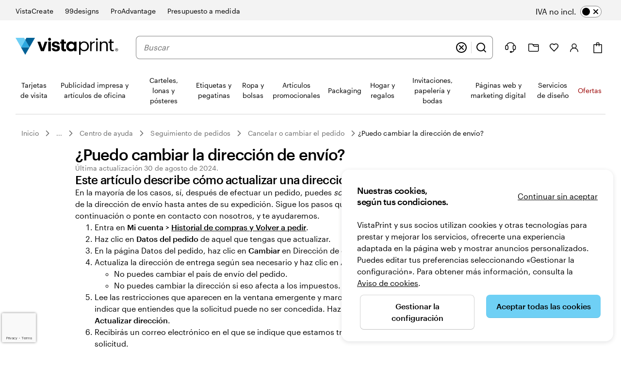

--- FILE ---
content_type: text/html; charset=utf-8
request_url: https://www.google.com/recaptcha/enterprise/anchor?ar=1&k=6LcTQGQjAAAAAPi6TjZ2Lql9__mY9JV7IcX6140Q&co=aHR0cHM6Ly93d3cudmlzdGFwcmludC5lczo0NDM.&hl=en&v=N67nZn4AqZkNcbeMu4prBgzg&size=invisible&anchor-ms=20000&execute-ms=30000&cb=d4fg9vo0w7m3
body_size: 48713
content:
<!DOCTYPE HTML><html dir="ltr" lang="en"><head><meta http-equiv="Content-Type" content="text/html; charset=UTF-8">
<meta http-equiv="X-UA-Compatible" content="IE=edge">
<title>reCAPTCHA</title>
<style type="text/css">
/* cyrillic-ext */
@font-face {
  font-family: 'Roboto';
  font-style: normal;
  font-weight: 400;
  font-stretch: 100%;
  src: url(//fonts.gstatic.com/s/roboto/v48/KFO7CnqEu92Fr1ME7kSn66aGLdTylUAMa3GUBHMdazTgWw.woff2) format('woff2');
  unicode-range: U+0460-052F, U+1C80-1C8A, U+20B4, U+2DE0-2DFF, U+A640-A69F, U+FE2E-FE2F;
}
/* cyrillic */
@font-face {
  font-family: 'Roboto';
  font-style: normal;
  font-weight: 400;
  font-stretch: 100%;
  src: url(//fonts.gstatic.com/s/roboto/v48/KFO7CnqEu92Fr1ME7kSn66aGLdTylUAMa3iUBHMdazTgWw.woff2) format('woff2');
  unicode-range: U+0301, U+0400-045F, U+0490-0491, U+04B0-04B1, U+2116;
}
/* greek-ext */
@font-face {
  font-family: 'Roboto';
  font-style: normal;
  font-weight: 400;
  font-stretch: 100%;
  src: url(//fonts.gstatic.com/s/roboto/v48/KFO7CnqEu92Fr1ME7kSn66aGLdTylUAMa3CUBHMdazTgWw.woff2) format('woff2');
  unicode-range: U+1F00-1FFF;
}
/* greek */
@font-face {
  font-family: 'Roboto';
  font-style: normal;
  font-weight: 400;
  font-stretch: 100%;
  src: url(//fonts.gstatic.com/s/roboto/v48/KFO7CnqEu92Fr1ME7kSn66aGLdTylUAMa3-UBHMdazTgWw.woff2) format('woff2');
  unicode-range: U+0370-0377, U+037A-037F, U+0384-038A, U+038C, U+038E-03A1, U+03A3-03FF;
}
/* math */
@font-face {
  font-family: 'Roboto';
  font-style: normal;
  font-weight: 400;
  font-stretch: 100%;
  src: url(//fonts.gstatic.com/s/roboto/v48/KFO7CnqEu92Fr1ME7kSn66aGLdTylUAMawCUBHMdazTgWw.woff2) format('woff2');
  unicode-range: U+0302-0303, U+0305, U+0307-0308, U+0310, U+0312, U+0315, U+031A, U+0326-0327, U+032C, U+032F-0330, U+0332-0333, U+0338, U+033A, U+0346, U+034D, U+0391-03A1, U+03A3-03A9, U+03B1-03C9, U+03D1, U+03D5-03D6, U+03F0-03F1, U+03F4-03F5, U+2016-2017, U+2034-2038, U+203C, U+2040, U+2043, U+2047, U+2050, U+2057, U+205F, U+2070-2071, U+2074-208E, U+2090-209C, U+20D0-20DC, U+20E1, U+20E5-20EF, U+2100-2112, U+2114-2115, U+2117-2121, U+2123-214F, U+2190, U+2192, U+2194-21AE, U+21B0-21E5, U+21F1-21F2, U+21F4-2211, U+2213-2214, U+2216-22FF, U+2308-230B, U+2310, U+2319, U+231C-2321, U+2336-237A, U+237C, U+2395, U+239B-23B7, U+23D0, U+23DC-23E1, U+2474-2475, U+25AF, U+25B3, U+25B7, U+25BD, U+25C1, U+25CA, U+25CC, U+25FB, U+266D-266F, U+27C0-27FF, U+2900-2AFF, U+2B0E-2B11, U+2B30-2B4C, U+2BFE, U+3030, U+FF5B, U+FF5D, U+1D400-1D7FF, U+1EE00-1EEFF;
}
/* symbols */
@font-face {
  font-family: 'Roboto';
  font-style: normal;
  font-weight: 400;
  font-stretch: 100%;
  src: url(//fonts.gstatic.com/s/roboto/v48/KFO7CnqEu92Fr1ME7kSn66aGLdTylUAMaxKUBHMdazTgWw.woff2) format('woff2');
  unicode-range: U+0001-000C, U+000E-001F, U+007F-009F, U+20DD-20E0, U+20E2-20E4, U+2150-218F, U+2190, U+2192, U+2194-2199, U+21AF, U+21E6-21F0, U+21F3, U+2218-2219, U+2299, U+22C4-22C6, U+2300-243F, U+2440-244A, U+2460-24FF, U+25A0-27BF, U+2800-28FF, U+2921-2922, U+2981, U+29BF, U+29EB, U+2B00-2BFF, U+4DC0-4DFF, U+FFF9-FFFB, U+10140-1018E, U+10190-1019C, U+101A0, U+101D0-101FD, U+102E0-102FB, U+10E60-10E7E, U+1D2C0-1D2D3, U+1D2E0-1D37F, U+1F000-1F0FF, U+1F100-1F1AD, U+1F1E6-1F1FF, U+1F30D-1F30F, U+1F315, U+1F31C, U+1F31E, U+1F320-1F32C, U+1F336, U+1F378, U+1F37D, U+1F382, U+1F393-1F39F, U+1F3A7-1F3A8, U+1F3AC-1F3AF, U+1F3C2, U+1F3C4-1F3C6, U+1F3CA-1F3CE, U+1F3D4-1F3E0, U+1F3ED, U+1F3F1-1F3F3, U+1F3F5-1F3F7, U+1F408, U+1F415, U+1F41F, U+1F426, U+1F43F, U+1F441-1F442, U+1F444, U+1F446-1F449, U+1F44C-1F44E, U+1F453, U+1F46A, U+1F47D, U+1F4A3, U+1F4B0, U+1F4B3, U+1F4B9, U+1F4BB, U+1F4BF, U+1F4C8-1F4CB, U+1F4D6, U+1F4DA, U+1F4DF, U+1F4E3-1F4E6, U+1F4EA-1F4ED, U+1F4F7, U+1F4F9-1F4FB, U+1F4FD-1F4FE, U+1F503, U+1F507-1F50B, U+1F50D, U+1F512-1F513, U+1F53E-1F54A, U+1F54F-1F5FA, U+1F610, U+1F650-1F67F, U+1F687, U+1F68D, U+1F691, U+1F694, U+1F698, U+1F6AD, U+1F6B2, U+1F6B9-1F6BA, U+1F6BC, U+1F6C6-1F6CF, U+1F6D3-1F6D7, U+1F6E0-1F6EA, U+1F6F0-1F6F3, U+1F6F7-1F6FC, U+1F700-1F7FF, U+1F800-1F80B, U+1F810-1F847, U+1F850-1F859, U+1F860-1F887, U+1F890-1F8AD, U+1F8B0-1F8BB, U+1F8C0-1F8C1, U+1F900-1F90B, U+1F93B, U+1F946, U+1F984, U+1F996, U+1F9E9, U+1FA00-1FA6F, U+1FA70-1FA7C, U+1FA80-1FA89, U+1FA8F-1FAC6, U+1FACE-1FADC, U+1FADF-1FAE9, U+1FAF0-1FAF8, U+1FB00-1FBFF;
}
/* vietnamese */
@font-face {
  font-family: 'Roboto';
  font-style: normal;
  font-weight: 400;
  font-stretch: 100%;
  src: url(//fonts.gstatic.com/s/roboto/v48/KFO7CnqEu92Fr1ME7kSn66aGLdTylUAMa3OUBHMdazTgWw.woff2) format('woff2');
  unicode-range: U+0102-0103, U+0110-0111, U+0128-0129, U+0168-0169, U+01A0-01A1, U+01AF-01B0, U+0300-0301, U+0303-0304, U+0308-0309, U+0323, U+0329, U+1EA0-1EF9, U+20AB;
}
/* latin-ext */
@font-face {
  font-family: 'Roboto';
  font-style: normal;
  font-weight: 400;
  font-stretch: 100%;
  src: url(//fonts.gstatic.com/s/roboto/v48/KFO7CnqEu92Fr1ME7kSn66aGLdTylUAMa3KUBHMdazTgWw.woff2) format('woff2');
  unicode-range: U+0100-02BA, U+02BD-02C5, U+02C7-02CC, U+02CE-02D7, U+02DD-02FF, U+0304, U+0308, U+0329, U+1D00-1DBF, U+1E00-1E9F, U+1EF2-1EFF, U+2020, U+20A0-20AB, U+20AD-20C0, U+2113, U+2C60-2C7F, U+A720-A7FF;
}
/* latin */
@font-face {
  font-family: 'Roboto';
  font-style: normal;
  font-weight: 400;
  font-stretch: 100%;
  src: url(//fonts.gstatic.com/s/roboto/v48/KFO7CnqEu92Fr1ME7kSn66aGLdTylUAMa3yUBHMdazQ.woff2) format('woff2');
  unicode-range: U+0000-00FF, U+0131, U+0152-0153, U+02BB-02BC, U+02C6, U+02DA, U+02DC, U+0304, U+0308, U+0329, U+2000-206F, U+20AC, U+2122, U+2191, U+2193, U+2212, U+2215, U+FEFF, U+FFFD;
}
/* cyrillic-ext */
@font-face {
  font-family: 'Roboto';
  font-style: normal;
  font-weight: 500;
  font-stretch: 100%;
  src: url(//fonts.gstatic.com/s/roboto/v48/KFO7CnqEu92Fr1ME7kSn66aGLdTylUAMa3GUBHMdazTgWw.woff2) format('woff2');
  unicode-range: U+0460-052F, U+1C80-1C8A, U+20B4, U+2DE0-2DFF, U+A640-A69F, U+FE2E-FE2F;
}
/* cyrillic */
@font-face {
  font-family: 'Roboto';
  font-style: normal;
  font-weight: 500;
  font-stretch: 100%;
  src: url(//fonts.gstatic.com/s/roboto/v48/KFO7CnqEu92Fr1ME7kSn66aGLdTylUAMa3iUBHMdazTgWw.woff2) format('woff2');
  unicode-range: U+0301, U+0400-045F, U+0490-0491, U+04B0-04B1, U+2116;
}
/* greek-ext */
@font-face {
  font-family: 'Roboto';
  font-style: normal;
  font-weight: 500;
  font-stretch: 100%;
  src: url(//fonts.gstatic.com/s/roboto/v48/KFO7CnqEu92Fr1ME7kSn66aGLdTylUAMa3CUBHMdazTgWw.woff2) format('woff2');
  unicode-range: U+1F00-1FFF;
}
/* greek */
@font-face {
  font-family: 'Roboto';
  font-style: normal;
  font-weight: 500;
  font-stretch: 100%;
  src: url(//fonts.gstatic.com/s/roboto/v48/KFO7CnqEu92Fr1ME7kSn66aGLdTylUAMa3-UBHMdazTgWw.woff2) format('woff2');
  unicode-range: U+0370-0377, U+037A-037F, U+0384-038A, U+038C, U+038E-03A1, U+03A3-03FF;
}
/* math */
@font-face {
  font-family: 'Roboto';
  font-style: normal;
  font-weight: 500;
  font-stretch: 100%;
  src: url(//fonts.gstatic.com/s/roboto/v48/KFO7CnqEu92Fr1ME7kSn66aGLdTylUAMawCUBHMdazTgWw.woff2) format('woff2');
  unicode-range: U+0302-0303, U+0305, U+0307-0308, U+0310, U+0312, U+0315, U+031A, U+0326-0327, U+032C, U+032F-0330, U+0332-0333, U+0338, U+033A, U+0346, U+034D, U+0391-03A1, U+03A3-03A9, U+03B1-03C9, U+03D1, U+03D5-03D6, U+03F0-03F1, U+03F4-03F5, U+2016-2017, U+2034-2038, U+203C, U+2040, U+2043, U+2047, U+2050, U+2057, U+205F, U+2070-2071, U+2074-208E, U+2090-209C, U+20D0-20DC, U+20E1, U+20E5-20EF, U+2100-2112, U+2114-2115, U+2117-2121, U+2123-214F, U+2190, U+2192, U+2194-21AE, U+21B0-21E5, U+21F1-21F2, U+21F4-2211, U+2213-2214, U+2216-22FF, U+2308-230B, U+2310, U+2319, U+231C-2321, U+2336-237A, U+237C, U+2395, U+239B-23B7, U+23D0, U+23DC-23E1, U+2474-2475, U+25AF, U+25B3, U+25B7, U+25BD, U+25C1, U+25CA, U+25CC, U+25FB, U+266D-266F, U+27C0-27FF, U+2900-2AFF, U+2B0E-2B11, U+2B30-2B4C, U+2BFE, U+3030, U+FF5B, U+FF5D, U+1D400-1D7FF, U+1EE00-1EEFF;
}
/* symbols */
@font-face {
  font-family: 'Roboto';
  font-style: normal;
  font-weight: 500;
  font-stretch: 100%;
  src: url(//fonts.gstatic.com/s/roboto/v48/KFO7CnqEu92Fr1ME7kSn66aGLdTylUAMaxKUBHMdazTgWw.woff2) format('woff2');
  unicode-range: U+0001-000C, U+000E-001F, U+007F-009F, U+20DD-20E0, U+20E2-20E4, U+2150-218F, U+2190, U+2192, U+2194-2199, U+21AF, U+21E6-21F0, U+21F3, U+2218-2219, U+2299, U+22C4-22C6, U+2300-243F, U+2440-244A, U+2460-24FF, U+25A0-27BF, U+2800-28FF, U+2921-2922, U+2981, U+29BF, U+29EB, U+2B00-2BFF, U+4DC0-4DFF, U+FFF9-FFFB, U+10140-1018E, U+10190-1019C, U+101A0, U+101D0-101FD, U+102E0-102FB, U+10E60-10E7E, U+1D2C0-1D2D3, U+1D2E0-1D37F, U+1F000-1F0FF, U+1F100-1F1AD, U+1F1E6-1F1FF, U+1F30D-1F30F, U+1F315, U+1F31C, U+1F31E, U+1F320-1F32C, U+1F336, U+1F378, U+1F37D, U+1F382, U+1F393-1F39F, U+1F3A7-1F3A8, U+1F3AC-1F3AF, U+1F3C2, U+1F3C4-1F3C6, U+1F3CA-1F3CE, U+1F3D4-1F3E0, U+1F3ED, U+1F3F1-1F3F3, U+1F3F5-1F3F7, U+1F408, U+1F415, U+1F41F, U+1F426, U+1F43F, U+1F441-1F442, U+1F444, U+1F446-1F449, U+1F44C-1F44E, U+1F453, U+1F46A, U+1F47D, U+1F4A3, U+1F4B0, U+1F4B3, U+1F4B9, U+1F4BB, U+1F4BF, U+1F4C8-1F4CB, U+1F4D6, U+1F4DA, U+1F4DF, U+1F4E3-1F4E6, U+1F4EA-1F4ED, U+1F4F7, U+1F4F9-1F4FB, U+1F4FD-1F4FE, U+1F503, U+1F507-1F50B, U+1F50D, U+1F512-1F513, U+1F53E-1F54A, U+1F54F-1F5FA, U+1F610, U+1F650-1F67F, U+1F687, U+1F68D, U+1F691, U+1F694, U+1F698, U+1F6AD, U+1F6B2, U+1F6B9-1F6BA, U+1F6BC, U+1F6C6-1F6CF, U+1F6D3-1F6D7, U+1F6E0-1F6EA, U+1F6F0-1F6F3, U+1F6F7-1F6FC, U+1F700-1F7FF, U+1F800-1F80B, U+1F810-1F847, U+1F850-1F859, U+1F860-1F887, U+1F890-1F8AD, U+1F8B0-1F8BB, U+1F8C0-1F8C1, U+1F900-1F90B, U+1F93B, U+1F946, U+1F984, U+1F996, U+1F9E9, U+1FA00-1FA6F, U+1FA70-1FA7C, U+1FA80-1FA89, U+1FA8F-1FAC6, U+1FACE-1FADC, U+1FADF-1FAE9, U+1FAF0-1FAF8, U+1FB00-1FBFF;
}
/* vietnamese */
@font-face {
  font-family: 'Roboto';
  font-style: normal;
  font-weight: 500;
  font-stretch: 100%;
  src: url(//fonts.gstatic.com/s/roboto/v48/KFO7CnqEu92Fr1ME7kSn66aGLdTylUAMa3OUBHMdazTgWw.woff2) format('woff2');
  unicode-range: U+0102-0103, U+0110-0111, U+0128-0129, U+0168-0169, U+01A0-01A1, U+01AF-01B0, U+0300-0301, U+0303-0304, U+0308-0309, U+0323, U+0329, U+1EA0-1EF9, U+20AB;
}
/* latin-ext */
@font-face {
  font-family: 'Roboto';
  font-style: normal;
  font-weight: 500;
  font-stretch: 100%;
  src: url(//fonts.gstatic.com/s/roboto/v48/KFO7CnqEu92Fr1ME7kSn66aGLdTylUAMa3KUBHMdazTgWw.woff2) format('woff2');
  unicode-range: U+0100-02BA, U+02BD-02C5, U+02C7-02CC, U+02CE-02D7, U+02DD-02FF, U+0304, U+0308, U+0329, U+1D00-1DBF, U+1E00-1E9F, U+1EF2-1EFF, U+2020, U+20A0-20AB, U+20AD-20C0, U+2113, U+2C60-2C7F, U+A720-A7FF;
}
/* latin */
@font-face {
  font-family: 'Roboto';
  font-style: normal;
  font-weight: 500;
  font-stretch: 100%;
  src: url(//fonts.gstatic.com/s/roboto/v48/KFO7CnqEu92Fr1ME7kSn66aGLdTylUAMa3yUBHMdazQ.woff2) format('woff2');
  unicode-range: U+0000-00FF, U+0131, U+0152-0153, U+02BB-02BC, U+02C6, U+02DA, U+02DC, U+0304, U+0308, U+0329, U+2000-206F, U+20AC, U+2122, U+2191, U+2193, U+2212, U+2215, U+FEFF, U+FFFD;
}
/* cyrillic-ext */
@font-face {
  font-family: 'Roboto';
  font-style: normal;
  font-weight: 900;
  font-stretch: 100%;
  src: url(//fonts.gstatic.com/s/roboto/v48/KFO7CnqEu92Fr1ME7kSn66aGLdTylUAMa3GUBHMdazTgWw.woff2) format('woff2');
  unicode-range: U+0460-052F, U+1C80-1C8A, U+20B4, U+2DE0-2DFF, U+A640-A69F, U+FE2E-FE2F;
}
/* cyrillic */
@font-face {
  font-family: 'Roboto';
  font-style: normal;
  font-weight: 900;
  font-stretch: 100%;
  src: url(//fonts.gstatic.com/s/roboto/v48/KFO7CnqEu92Fr1ME7kSn66aGLdTylUAMa3iUBHMdazTgWw.woff2) format('woff2');
  unicode-range: U+0301, U+0400-045F, U+0490-0491, U+04B0-04B1, U+2116;
}
/* greek-ext */
@font-face {
  font-family: 'Roboto';
  font-style: normal;
  font-weight: 900;
  font-stretch: 100%;
  src: url(//fonts.gstatic.com/s/roboto/v48/KFO7CnqEu92Fr1ME7kSn66aGLdTylUAMa3CUBHMdazTgWw.woff2) format('woff2');
  unicode-range: U+1F00-1FFF;
}
/* greek */
@font-face {
  font-family: 'Roboto';
  font-style: normal;
  font-weight: 900;
  font-stretch: 100%;
  src: url(//fonts.gstatic.com/s/roboto/v48/KFO7CnqEu92Fr1ME7kSn66aGLdTylUAMa3-UBHMdazTgWw.woff2) format('woff2');
  unicode-range: U+0370-0377, U+037A-037F, U+0384-038A, U+038C, U+038E-03A1, U+03A3-03FF;
}
/* math */
@font-face {
  font-family: 'Roboto';
  font-style: normal;
  font-weight: 900;
  font-stretch: 100%;
  src: url(//fonts.gstatic.com/s/roboto/v48/KFO7CnqEu92Fr1ME7kSn66aGLdTylUAMawCUBHMdazTgWw.woff2) format('woff2');
  unicode-range: U+0302-0303, U+0305, U+0307-0308, U+0310, U+0312, U+0315, U+031A, U+0326-0327, U+032C, U+032F-0330, U+0332-0333, U+0338, U+033A, U+0346, U+034D, U+0391-03A1, U+03A3-03A9, U+03B1-03C9, U+03D1, U+03D5-03D6, U+03F0-03F1, U+03F4-03F5, U+2016-2017, U+2034-2038, U+203C, U+2040, U+2043, U+2047, U+2050, U+2057, U+205F, U+2070-2071, U+2074-208E, U+2090-209C, U+20D0-20DC, U+20E1, U+20E5-20EF, U+2100-2112, U+2114-2115, U+2117-2121, U+2123-214F, U+2190, U+2192, U+2194-21AE, U+21B0-21E5, U+21F1-21F2, U+21F4-2211, U+2213-2214, U+2216-22FF, U+2308-230B, U+2310, U+2319, U+231C-2321, U+2336-237A, U+237C, U+2395, U+239B-23B7, U+23D0, U+23DC-23E1, U+2474-2475, U+25AF, U+25B3, U+25B7, U+25BD, U+25C1, U+25CA, U+25CC, U+25FB, U+266D-266F, U+27C0-27FF, U+2900-2AFF, U+2B0E-2B11, U+2B30-2B4C, U+2BFE, U+3030, U+FF5B, U+FF5D, U+1D400-1D7FF, U+1EE00-1EEFF;
}
/* symbols */
@font-face {
  font-family: 'Roboto';
  font-style: normal;
  font-weight: 900;
  font-stretch: 100%;
  src: url(//fonts.gstatic.com/s/roboto/v48/KFO7CnqEu92Fr1ME7kSn66aGLdTylUAMaxKUBHMdazTgWw.woff2) format('woff2');
  unicode-range: U+0001-000C, U+000E-001F, U+007F-009F, U+20DD-20E0, U+20E2-20E4, U+2150-218F, U+2190, U+2192, U+2194-2199, U+21AF, U+21E6-21F0, U+21F3, U+2218-2219, U+2299, U+22C4-22C6, U+2300-243F, U+2440-244A, U+2460-24FF, U+25A0-27BF, U+2800-28FF, U+2921-2922, U+2981, U+29BF, U+29EB, U+2B00-2BFF, U+4DC0-4DFF, U+FFF9-FFFB, U+10140-1018E, U+10190-1019C, U+101A0, U+101D0-101FD, U+102E0-102FB, U+10E60-10E7E, U+1D2C0-1D2D3, U+1D2E0-1D37F, U+1F000-1F0FF, U+1F100-1F1AD, U+1F1E6-1F1FF, U+1F30D-1F30F, U+1F315, U+1F31C, U+1F31E, U+1F320-1F32C, U+1F336, U+1F378, U+1F37D, U+1F382, U+1F393-1F39F, U+1F3A7-1F3A8, U+1F3AC-1F3AF, U+1F3C2, U+1F3C4-1F3C6, U+1F3CA-1F3CE, U+1F3D4-1F3E0, U+1F3ED, U+1F3F1-1F3F3, U+1F3F5-1F3F7, U+1F408, U+1F415, U+1F41F, U+1F426, U+1F43F, U+1F441-1F442, U+1F444, U+1F446-1F449, U+1F44C-1F44E, U+1F453, U+1F46A, U+1F47D, U+1F4A3, U+1F4B0, U+1F4B3, U+1F4B9, U+1F4BB, U+1F4BF, U+1F4C8-1F4CB, U+1F4D6, U+1F4DA, U+1F4DF, U+1F4E3-1F4E6, U+1F4EA-1F4ED, U+1F4F7, U+1F4F9-1F4FB, U+1F4FD-1F4FE, U+1F503, U+1F507-1F50B, U+1F50D, U+1F512-1F513, U+1F53E-1F54A, U+1F54F-1F5FA, U+1F610, U+1F650-1F67F, U+1F687, U+1F68D, U+1F691, U+1F694, U+1F698, U+1F6AD, U+1F6B2, U+1F6B9-1F6BA, U+1F6BC, U+1F6C6-1F6CF, U+1F6D3-1F6D7, U+1F6E0-1F6EA, U+1F6F0-1F6F3, U+1F6F7-1F6FC, U+1F700-1F7FF, U+1F800-1F80B, U+1F810-1F847, U+1F850-1F859, U+1F860-1F887, U+1F890-1F8AD, U+1F8B0-1F8BB, U+1F8C0-1F8C1, U+1F900-1F90B, U+1F93B, U+1F946, U+1F984, U+1F996, U+1F9E9, U+1FA00-1FA6F, U+1FA70-1FA7C, U+1FA80-1FA89, U+1FA8F-1FAC6, U+1FACE-1FADC, U+1FADF-1FAE9, U+1FAF0-1FAF8, U+1FB00-1FBFF;
}
/* vietnamese */
@font-face {
  font-family: 'Roboto';
  font-style: normal;
  font-weight: 900;
  font-stretch: 100%;
  src: url(//fonts.gstatic.com/s/roboto/v48/KFO7CnqEu92Fr1ME7kSn66aGLdTylUAMa3OUBHMdazTgWw.woff2) format('woff2');
  unicode-range: U+0102-0103, U+0110-0111, U+0128-0129, U+0168-0169, U+01A0-01A1, U+01AF-01B0, U+0300-0301, U+0303-0304, U+0308-0309, U+0323, U+0329, U+1EA0-1EF9, U+20AB;
}
/* latin-ext */
@font-face {
  font-family: 'Roboto';
  font-style: normal;
  font-weight: 900;
  font-stretch: 100%;
  src: url(//fonts.gstatic.com/s/roboto/v48/KFO7CnqEu92Fr1ME7kSn66aGLdTylUAMa3KUBHMdazTgWw.woff2) format('woff2');
  unicode-range: U+0100-02BA, U+02BD-02C5, U+02C7-02CC, U+02CE-02D7, U+02DD-02FF, U+0304, U+0308, U+0329, U+1D00-1DBF, U+1E00-1E9F, U+1EF2-1EFF, U+2020, U+20A0-20AB, U+20AD-20C0, U+2113, U+2C60-2C7F, U+A720-A7FF;
}
/* latin */
@font-face {
  font-family: 'Roboto';
  font-style: normal;
  font-weight: 900;
  font-stretch: 100%;
  src: url(//fonts.gstatic.com/s/roboto/v48/KFO7CnqEu92Fr1ME7kSn66aGLdTylUAMa3yUBHMdazQ.woff2) format('woff2');
  unicode-range: U+0000-00FF, U+0131, U+0152-0153, U+02BB-02BC, U+02C6, U+02DA, U+02DC, U+0304, U+0308, U+0329, U+2000-206F, U+20AC, U+2122, U+2191, U+2193, U+2212, U+2215, U+FEFF, U+FFFD;
}

</style>
<link rel="stylesheet" type="text/css" href="https://www.gstatic.com/recaptcha/releases/N67nZn4AqZkNcbeMu4prBgzg/styles__ltr.css">
<script nonce="oLMroeUk50lNEcSG2N7KJw" type="text/javascript">window['__recaptcha_api'] = 'https://www.google.com/recaptcha/enterprise/';</script>
<script type="text/javascript" src="https://www.gstatic.com/recaptcha/releases/N67nZn4AqZkNcbeMu4prBgzg/recaptcha__en.js" nonce="oLMroeUk50lNEcSG2N7KJw">
      
    </script></head>
<body><div id="rc-anchor-alert" class="rc-anchor-alert"></div>
<input type="hidden" id="recaptcha-token" value="[base64]">
<script type="text/javascript" nonce="oLMroeUk50lNEcSG2N7KJw">
      recaptcha.anchor.Main.init("[\x22ainput\x22,[\x22bgdata\x22,\x22\x22,\[base64]/[base64]/[base64]/bmV3IHJbeF0oY1swXSk6RT09Mj9uZXcgclt4XShjWzBdLGNbMV0pOkU9PTM/bmV3IHJbeF0oY1swXSxjWzFdLGNbMl0pOkU9PTQ/[base64]/[base64]/[base64]/[base64]/[base64]/[base64]/[base64]/[base64]\x22,\[base64]\\u003d\x22,\x22w6vCvcOvwqwewr8hW0jCqMO+JCsgwofDo8KsTDQlfcK+EHzCgGAWwrsmIsOBw7g2wpV3NXF/[base64]/CgsO/[base64]/FSHDpjIufcK7w7LDjMKeUcOUw65fw5w8wpXChCZ9w4RxHQxmdQ1IP8OgIMOMwqBbwqfDtcK/[base64]/[base64]/[base64]/CsgQww7/DngvDkAY4UBJ4w48dUsKKw4nDlGLChsKNwqDDqiQ6V8ODScK1PXHDuGPCoAENPg7Dt3xSHMO6CyrDisOMwqNiBVDCiWTCkzbCvsOZNsK9E8KWw6jDvcOowpYxUxp1w6nCqcO9A8OTFTUKw7gmw6nDsiQkw5/CmsOIwr/ClcKhw5kmO2hfA8OncsKaw63CicKTIy3DhsKrw64iK8K6w4ltw4cNw6XCk8OhGcKAOU9BXsKTRCnCu8K3KkRVwo0YwrZqcsOuBcK/UyJ8w48Aw47CuMK2XQDDhMKawrvDvyEOOcOlP0YRHsO+FTbCrsKvZ8KcRsOpLV7Dgi7Ds8KleWBjQRZdw7EMKhQ0w5PDhQDDpB3DtyHDgTYxT8KfBlQ+wp90wpPDvcOtw63CmcKxFCdzwq7CozNow6BVTT91CyDCm07DiXXCrcKNw7IdwpzDvsKAw6dILko/EMODwqzCsHPDkDvCn8OGHcObwonCoX3DpsKmBcKOwp8kJjx5WMO7w7YPMjPDr8K/[base64]/[base64]/CoiJKw67Cm8Oxw5jDtsKRwrnCmMKrYsK1TsORw55eZ8Kpw5tuFcOUw4fCgMKBR8O/[base64]/Cuh0Qw7NmTk/CocKvw6nCl8OGw4TCpMO0wpwgw7dYwqjCgMKZwqfCgsO/woEgw7rCmzXCizVjw7nDnMOww4LDqcORw5rChMKCB3XClMKKeEgODcKFIcK+LSTCoMKvwqhOworCm8OHwpDDlB9ucsKSJcKTwpnCgcKIFx/Cnjd+w6PCpMKkwqbDucORw5Qnw7xbwpjDsMOuwrfDvMOeVMO2ZSLClcOEB8OXZBjDgsOhFQPCscOrWzfCvMK3McK7c8OLwogsw4w4woVuwp/Drz/CtsOxdsKLwq7DsQXDmlkbLxrDqlQcSS7DlHzCoRXDujvDhsK1w5FDw6DCjcOywpgkw4EffGdgwoMRCcKqYsKzYsObwq0Zw6oOw7XCthLDqsO1c8Kuw6jDpsOkw6BndF/CsDrDvMONwrnDuwUAWCYfwq1PFcKew6pDD8ONwrtWw6Z1SsOcLlV7wpTDrMK/csOQwrN6bxvDmCLCkQ/[base64]/[base64]/e8Kzwp7Di8KOWx5Fw5vDmzgSSxgjbMOBw6ZjNMKGwojCg0XCnA52dsKTAT/CncOnwo/DhcKwwrjCunxbYSQzeTp1OsK+w7d/bGDDiMK4IcKdYzbCo0jCux7Cq8Kgwq3ClyXDmcOEwo3CiMONTcOSNcK0a0fCi0pgT8Kww7DClcKfwo/DlsOYw6RdwrIsw7zDk8KzG8KMwq/CvBPCv8KaZ3vDpcOWwoQaJjjCqsKdPMOVUcOEw7bCrcKuPR3Ci0HDpcKJwpM8w4lhw5V9bmd/IgAvwqvCkxnDkSBkVy94w6cwWSwEGcOFG0NRw44ADzgawoZ1c8KTXsOAY3/DpmfDi8KRw4HDmF3Du8OHIBokNzvCkcKlw5bDjsKiX8OvAsONw6LCgx3Dp8KULmDCisKAIcOfworDncONQizChgXDpXzCosO2D8O6TsO/bcOww40FFcOuwofCocOIWw/CvHQnwqXCtHs6woZCw43CvsKHw7R6B8OQwrPDo1XDmFjDksKsBmVxasOuw7HDtsKYH1JIw5fDkcKQwqR7F8OUw63DuEp8wq7DmwUawq/DlzgWwqxKO8KawoknwoNFd8O5f1zCuwN7VcKjwqfCtMOIw6bCtMOow4ZgVBHDmMORwrPClSZLe8OAw6tuVMOPw5tKU8O6w5vDmw9kw6ZuwonCpxBJd8KVwpbDrMO5csKMwp/DlMO5c8O0wp7DhhJSRk87UDLCgMOqw6l6AcOlDgBxw4nDsXjDpTjDknc8QcKfw7kTD8KywqI+w5fDh8Kuam7DpMO/YmHCoHzCocO3CMOZw4rCgXE/wrPCq8Orw7rDt8KwwoTCpFELFcO4B1V0w6jCk8OnwqjDtcOOwqXDt8KKwqgmw4pcU8K0w5HCiiYhQ1kNw5Y5UcKcwq/CjMKBw5ZqwrPCqsOGcMOOwpLDsMOvSXnCm8OYwqQ7w5sXw4hdckEXwrBNOlsrOsKRaWzCqngFB1ghwo/Dh8OdXcOnRcKSw40aw4t6w47ChMK6wqnCjcKQdFPDmF/CrglER0jCmMO0wrUjQxJaw4nCnV5ewqjCrsKkL8OYw7QWwoNuwrRfwpRSw4XDvUnCpnDDnBDDoSfCohVtOcO6N8KVV13DhDLDoCMjJMKNwrjCncKjw6Q4T8OhCcOhwp7CssKSBhbDsMOhwphxwpJIw7LCmcOHTxXCpcKIB8Krw4zCt8K1wo5UwrkgKTPDnsKWVQ/CghvCjVE0YmpZUcOrw4fCjmFHb1XDi8OiIcOZJ8OVFmVtbmoXUwnCpGDDocKMw77Cu8K1wqRjw7jDuRvChgDCvBnCkMOMw5zCocORwrIpw5MKNCBNQGJJw77Dh1zCoHHCtxjDo8KoHjg/bAtnw5gawrNaQcKiwoJwfSTCp8KUw6HCl8K0NcO1aMOdw6/Cu8O+wrnDrzfCtcO3w7vDjMO0J1gywpzChsO3wrrDugRqw7TCmcK5w6/[base64]/[base64]/XsOCand0wqXDrFRCLMKXw51abxvDq0VlwpULw5A1cBfDsRxxw5TDhMKCw4EqHcORwpwMbizCkjFVLANEwqjCiMOlaEM0wo/[base64]/DqcOdQsKyaMKBJw01w6vDimrDncKKGMO7Z8KuMzMyHMOQRcO1IyLDuz9weMKYw7XDs8Oyw5zDv09aw6MNw4Qvw4dRwp/ChT3CmhkXw5XDmCfCjcOwODg/[base64]/CmcKdwoYlW8O2w6tTwq0rwpnCs8OWwq3CicOcCcOJKFYqJ8KpfGJBUcOkw6bDvgPDiMOOwq/CgMKcEDLCrU0vXsOfbCvCicK8Y8O4UEPDoMOuesOYBMKPwpzDoQsLw4M0wp3DpMOBwpN9OzLDncO0w7R2Gw5uw4pBCsK/Yw3CrMOCblY8w7PCsH9IPMO+e2rDisOnw4vCjBjCs0fCrMK5w5DCrlUFacKABnzCvk7DnsKmw7cowq3DgsO6wrFRGkLDmXsBwqgvScOlQFosdsKxwrwJHsOLw67CpcO9Nl/CocKqwpvCuQXClsK6w7zDscKNwq48wplXTHpqw63CgQpaLMK5w6LClMKUfsOmw4/[base64]/[base64]/w6QKw73CjcKbwpUYw6vDn8OLw7/Ch01fQRpzUT9LIC7ChMOyw5vCs8KuaSxCFynCpcKwH0FUw45ZeGJuwr4BfjdIAsKsw43CigUXWMOpRMObUMO8w7Z6w6zDvztww5/DtMOaSsKRB8KZPsOjwrQqZjrCtUvCq8KVdMOXMy/Dm28Kdzsgwptzw6HDlsKJw7ZdAsO7wp5Gw7DCgyNgwo/DoArDucOIGBpOw7l7AR4Tw7LClH7DpcKBPMKXdx0qdsOzw6LCmyLCqcKXQMKGwpTDpQrDkHcPMcKKCHDCk8Kiwq1UwrDCpk3DiVVGw4B3aTPDgcKdA8KiwoDDrwNvbzBSbsK8X8KUIg7CssOGBMKQw6VPRcKpw5RKIMKtwqAVcmXDiMOUw7TChcOpw5sacw4Xwp/CglVpclrCqH4swoVvw6PDknhiw7AMJQsHw5smwq/ChsK4w5nDk3Nxwr4aSsKXw7s9MMKUwpLCncKhZsKkwqEPVVoww6/DnsOLTh7DpcO3w7kLw6/Dtk1LwpwUU8O+wp/CkcKdesK6JCrDghJfSQ3ChMK1FTnDnGTDrMO5wqrDk8OswqEaSAjDknfCrmhAw75lQcKfKcK+C1/DgsKBwrIHwqRAT1TDqWnCpsKjUT0wHAwLAX/Cu8KDwoYAw5TCjsOKw58LWnlwFGkKIMOzAcKTwp5xLMKowroew6wSwrrDjwzDnU3CisKBR2Qpw7HCryxNw7/DnsKGw7cmw69fNcO0wqwyVsKpw6wcw6TCksONQsKwwpHDnsOXZ8KOAMK/[base64]/[base64]/ClMKsCFTCu3vCscOaFE0YwrN6w4cdecKWUkl5wrzCilvCmMKXB2fCnVrCmylZwqvDl1HCiMOgwo7DuTZcUcK9fMKBw4pDecKaw4Yac8Kxwo/CsQ1kSxI9BH/CpDlNwrE0b3crcgIaw5MswpXDq1tFdsOYZjbDvDnCjnnDiMKNc8Kdw4RAfCIPw6I1alI+Q8O3anE3wrjDrTZFwpw0VsKVHzI2A8Ovw7/DjcOcwrDDjsOWLMO8wowIXcK3w7rDlMOOwpLDtGkBBBrDg2EHwrDCi3/DgyEywoQALcOmwrPDvsOCw5bClcO+IFDDozgUw4rDssOnK8OFw5E1w5bDhV/[base64]/[base64]/CrcOYNcOhZCdmfT/CoMKuJ8KCBsKlDHvCjcK/KcK/ZxDDsi3Dj8OKBsO6woIlwpLDkcOxwrvDqh46NGzDqVMsw67Cr8KkK8Okwq/DvQnCqsKYwo3DjMKiPx7CjMOGOh0zw4tqP33CvsO5w5LDpcONamR+w6cAwo3DjUJ1w5AxenTCiCNpw5rDmVDDhUHDpsKrTifCqcORwrvCj8Kuw6wqZHQHw6laNsOxasOBMUDCosKNwqLCisOnesOowrA/R8OmwoTCp8KSw550FsKGccK/VTzDusOQw6Z9wpJQwpzChXXCosOdw6HChyvDucOpwqvCosKFeMORalBqw5PChhZiUsORworCjcKtw6/CosKhdcKMw4XDhMKSN8O/wqrDjcKxwrjDoVIHCw0Jw4vCvQHCsHQrwqwrKy4Cwp8EccOFwqEvwo3Dg8KqJMKgEE5IeCPCiMORMFxiV8Krw7kGAcOPw4/DuSw/[base64]/CkcKSwpQ9f37DpcK/[base64]/[base64]/DuQrCsMKzFsKUwqJgwp7CiMOnwqV/wpXCpTMOOMOgwoEJI2xiDn0ZF1JpXsKPw7JxVVrDu3/CqVY4I2vDgcOkw5xHVW1zwo0HdFxUIRdTw6Jgw4omwoUCw7/[base64]/DhgAIwrXDjMOIw6jCkMKcB0XChcK2w7sgwpjCmcOVw5vDqG3Du8K1wpXDljfChcK0w53DvV7DiMKVMgnCjMK6wpHDsj/DsgfDtkILw4hiHMOyKsOvwrTDnQnCpcORw5tuG8KkwpDCv8Kyd0Y6w5nDjEnCpsO1woR/wo9EYsK1N8O/GMOZbHgTwpphV8KBwq/Cl3/CrD1vwpzCncKmNsOowr85RcKsfiMswr1bwrITTsKmGcKZUMOIAG5Ww5PClMKzI1IwREwQPEVAZmDCm1U6IMOlCMONwpvDu8K4SD5pBcK8PCI8bcK4w6XDqHlNwo5XYSXCvVQsfX7Dn8O2w5jDosK/GAHCvnVQHwTCg3rDrMKIJWDCqEg4wqXCvsK6w4nCvQ/DtlU2w4/[base64]/[base64]/ClB7CgcOBMhhfwrVdw6UGwrTCmcOzdQISwpdswq1JUMK/WsOwRMOUX21gaMKcGw7DuMOJdcKRdC9/wpDDicOxw53CoMO4F30Ow7IPOBfDgHnDq8OyAcOsw7PDkG7DncKUw6A8w6NKwpJAwqlgw5bCoDIpw404YR16wrjDq8O9w5jClcOww4PDuMOAwo5ETGojEsK7wrUmMxRwJmJQLFLDj8K1woAeEcKVw7wzaMKqb0rCjAbCq8KrwqfCp3UHw6/CnTN9MsKvw7vDsQ89N8OJVWPDlMKswq7DmsK5JsKKY8OFwrfDihLDpnQ/OhXDlMOjAsKEwrLDu0fDo8KiwqtNw7jCpmTCmmPCgsK1b8KCw4MaUMOsw7bCkcORw4hiwrnDh17CtQFKFD0vDVQdZcKUSlbCpRvDhcKfwovDusOrw4MNw6DCowxxwrthwrnDmsK7NBUjAsKgesOaYMOVwpTDv8O7w4jDh1DDsxRWOsOwL8K4VMKuGMO/[base64]/DhcOtX8O+RcKewrjDnwrCksODd0gSw6/CtQrDhcKUNMOyEsOPw6DDiMKhDcOQw4XCk8Olc8Ovw4bCq8KOwqbClsOZZH1xw7rDhiDDu8KCw450YMKrw4FwXMO0HcOzRCnCqMOKOcOoVsObwoALT8Kiwq/[base64]/DrMKHwqBbeVAHUmVGVk/DsMKIdQAgHxhkf8OFPMO8FcK1ez/DsMOlKSzDpcKIYcK/w6bDolxZDD0Awow3RsO1wpTCoyt6IMKPWg7DjMOgwo1aw607BMOFITnDvj7Cqgg2w78PwozDpcK0w6HClWA5Dnp0eMOmQMOjKcOFw6PDg2Ngwp/Cn8KhKCwVQ8OSeMOGwqDDn8OwHBnDi8Kowoclw5YkGC3DosK/PhrCqG0Tw6LCusKyLsK8wpTDmRwGw5DCksOFH8O9IMKbwpgXOU/CpT8NaX52wpbCkAA9IMODw4fCgD7Ck8KEwo4pASDCj2DCgMOywr9wC3oswog7ElnCpwrCksOaUiM7wqvDoRYQTl4GbHMYWh7DhT5tw4Edw59vD8KGw7xYc8KYXMKCwqxLw6svWhdZwr/Dkl5MwpZuA8ObwoY3wofCgg3CmBUbJMOpw5BEw6FEGsKqw7zDjCjDvhrDvcORw4rDm0Nleh5Dwq/[base64]/DoEzCn8OGFXAEDS4Zwo9WwoIXw6xhZycBw6PDqMKVw5rDnhg/wr47wonCgcOKwrcxw5HDm8KIXXgPwoRfbTdEwrLCjXp4QcOjwqTCuXJybknCt0luw4bDlxxrw6nCl8OtdTdCaB7Dkw3CmBwIWTpWw4Egw4YlDcOOw6/[base64]/wrNmw5A6w7IWwobCpMOqBl/DtnzDrhLDthjCgcKJw5HCjsOsScOHW8OtZlQ+w4lsw53CuVLDnMOYVMO5w6ZPwpDDvw9qKxjClzPCrgdTwq/DjRcKBTjDlcKkSjRlw6pMVcKpPHPClhAlNsONw79bw5LDocKjQkzDkcOvwpMqB8KHVA3DuTokw4MGw5p/GE5cwrXDn8Kiw4k9DG5MESTDlsK9JcKsW8O2w6l3PSQCwoI9w73CrkAKw4DDrMK5DMO8E8KSdMKlGlnCl0R9WX7DjMKLwqt2MsOfw7TDtMKVf3HCmwTDgsOHEsKdw5FWwoTCrMOBw5zDh8OKIMKCwrTCnXJESMKOwpjDgMOPFGLDunELJcOAH1xiw6HDjMOuYU/CuCokX8Ohw7lzf2UzegjDoMKLw65VcMOgLn3Clh3DusKUw6ZjwqcGwqHDi17DgU8xwp3ClMK9wr90DcKQfcOEGw7CgsOHOgQfwqJgGngFS2bCpcKzwoQ3Sm0HIsKIwq3Dk2DDqsKewr5Mw48Ww7fDgsKyGBoud8K9ew/CijvCgcOIw4ZrHEfCnsKlTlfDhsKnw5orw4hSw5hpKiPCrcOVHsKIBMKZe29Hw6jDrVd4KSPCnko+GcKuFEt/woHCs8OvRWjDisOAJsKgw4TCqsOoEsO7w60QwoPDtMKbB8Kcw4zDlsK0aMKkLXDCmiXChT4hV8O5w53DusO7w7Bqw4RDJMK4w406H2/DgVlgA8OQBMKUXBMJw79UWcOsb8KMworClMK9wpNcQAbCmMOwwo/CgxHDghPDucOpF8KgwrnDvEDDlEXDgUDCmVgSwp47aMOcw5LCgsO2w4Q6wqjCr8KlPx9Cw5BycsO4Q01xwrwMw6XDkltYcnXCiRrChcKWw792fMO8woRsw70Mw43ChMKDIi10wrXCsUk9fcKxP8KbDsO9w5/Cp0cdRsKWwozCt8OsPm54wpjDncOXwoJIQcOgw6PCkgcwQXvCvBbDjcKDw7I7w4zDjsK9wrnDh1zDkEPCoErDoMOxwrZHw45pRsKYwpIbE3wwcMKlBUhsOMKKwodGw6jCuTzDkW/CjU7DjMKyw4zCv2TDqsK9wpnDnH7Dt8OGw5/CgwYWw6QDw5hTw488eXAFOsKJwrMjwqHDgsOBwr/DtsOwTDTCksKFaRApAMOpdsOdW8Kbw5lDG8KTwpsOFhTDt8KMw7DCim9OwqrDuyDDnQnDsh0/HUZ1woTCt1HCv8KkXMOEwpUNF8O6MsOdwq3CnXF8REAsHcKhw51VwrtFwpJbw4fDhDHCkMOAw4wyw7LCsEYyw5c6V8OuJxrCkcK/w7PCmj7DkMKLw7vCmycjw51Fw4s4w6J+w7UGLcOuM0fDoxnCt8OKIFrCpMKQwrzChsOcCAFfw7DCiDB0axHDjU3DpV4Jwq1Jwq7CisODIWodwpgHa8OVHErDtitHe8KZwrzCkXTCgsKSwqwvSSHCqVpSO3vCtlw9w6PCnlJww5nCi8KUGTTCncOFw5PDjBVqIWI/[base64]/Cv8OQw5fDtjfDlsK5Jn8QCcKFwrfDjBt9wrrDu8OWwq/DkcKCCBPCoWVYBRtFaiDDq1jCsmvDvnY5wo8Rw4rDrsONQkZjw6vDhMORw7UWRUzDpcKbZsOqR8OdGMKmwrV3G2sDw7xyw7HDvnHDtMKrXMKqw4DCqcKiw43DglN1UGcsw6tYGsKAw4V1JSfDoh3ChMODw6LDlcOpw7HCnsK/KFvDr8OmwrzClUTCoMOCHUXCkMOBwqjCnkLCpE0XwqlEwpXDtMOiYCdzakjDjcOswrPCisOvSMOYRMKgGcKbesKaS8O4VwHCnQJYOMO2wonDjMKQw7/CrWMAbMONwpnDkcOzY3oMwrfDrsKXFV/[base64]/DszDCpXnDlcKCNMO0VH9rVHAWwo/CvClBwrrDvMOUesO0w6TDqFVEw4hVb8KbwogFbCpPXCfCpUrDhh5hUcK+w65yT8KpwqIyRHvCsXUHw5/DhsKXJcKHTMKMKsOtwqvCpsKjw6tuwq9AZcOoeULDmlZww5bDiwrDgSMlw4MBEsOTwpA8woTDvMO/wp1TWxBWwrHCt8OlfnLClsKRH8KHw643woI7A8OYPcObIsKIw4ALesOkLGTCji0rbEcVwovDjkw4wonDnsKUbMKNVsOTwqXDucO2M1bDlsOgBFwWw5HCqMOzbsKoC0rDo8KxdSzCp8KgwqJiw7VtwrPCncK7X3dHKcOleUbCpWllCMK+EQ3Cq8K4wqw/bnfCnG3CjFTCnQTDnBAmw71gw6vCiCfCuyYQM8O+ciEmw4bDsMKxLHHClhnCicOpw5Mhwo4Qw60MYg3CmQvCj8KPw45TwoVgTVcowoo2OMO6QcOZecOtw6pMw5DDnmsUw5PDjcKjaBzCr8Osw5huwr3CtsKRV8OOB2DCoTvCgwbCvGbChBXDv35Two1Iwo3CpsK/w6c6wo4cG8OFBRsYw67CosOKw6fCo2dHw69Cw4TDs8Oowp5oS0bDr8K2acO7woJ/w7DCg8O6H8O1Iihhw4Ucf2Ixw6jConrDkDXDkcKAw5YddXLCrMKadMODwoNWEUTDl8KILMKTw73CtMObZsKnKWA/EMOndylTwrHDvMKWV8OawrkWYsOtQH4ldgNew79zcsKKw57CnnDCgB7DjXo/wonCn8OBw6/Cv8OEasK8YAAKwrYcw6gTO8Kpw4R/Kgtsw7J7SU4EFsOqwoLCtcOjWcOXwojDiizDswLCsgLCviFSdMKuw5g3wrg+w79AwowRwrvCmw7CkFptH1xPUBjDi8OQTcOueFnCgcKPw5VwBCllA8O9wrgcFSQ6wrwpG8KYwoIGW1PCuG/CgMKYw4VLaMKOMsOJwq/CnMKDwqAiEcKPCMOnQ8OFw6oBQ8OVAB4nF8K1bh3DrcOnwq9/ScOjGgzDq8KIwprDg8KSwqNqUmx4WRoaw5zCtkMJwqkZWk7DrRXDh8KDKsOCw7LDnR9JTB3ChWDDghnCtsOPN8Kyw7rDhGTCtjbDpsOEYkcjYcOaOcKcbXs8EBFQwrXChUxPw5PCvsKlwr4Qw7TCi8KRw7IxNW0HD8Opw6/[base64]/w4NXwpMzWcKpw6Ftd1RBGVx8HsK6bShQBltxwqHDmMOvw5NVw5Fhw44Dwop3KytacH3Dk8KKw5QhekjDucORfMKqw47Ds8O3XsK+bAfDuBrCtGEHwo7CgMOFVBnCj8OCSsOEwpolw5TDrHwew6xZdVASwp/[base64]/AMK/[base64]/Cj8KtGcKEwqzCsC9LbMKbw7YrPsKBw7c3KSk3wocsw6TDokcYScO2wqfCqcOiN8KSw6hswqBKwrg6w5hSMy8iw43CscO9fy7CgQoqTcO2GsOdG8KKw5NeLDLDjcKSw4LCmsOkw4TCijzCrh/CmwXCqjTCsEXCj8OTw4/Dh1zCtFkxQ8K1wqDCkBjCjXvCpl8/w6xIwozCucKtwpLDiAZoDcOnw5XDkcK7JsOawofDrsKqw7jCmiFxw5BgwoJWw5RbwobCrTVQw7J0OFDDhsKZFD3DmxrCo8OVBMOVw4BXw5FcF8K0wofCnsOpJ0fCqhs0Bh3DoDNwwpgyw67DsmkRAFHCpWgSHMKHFlsyw7sVTm1pwq/CnMOxNHFcw75cwocIwrkKE8OrfcOhw7bCusOYwozCn8O1w7JzwqLCs15Wwq/DuH7CssKJFUjCr1bDlMKWDsK3enI7wo5Xwpd0K1bDkDQiwrdKw4VsBG5WRsOiB8O4VcKjDsObw4B3w4vCtcOKM3LCkQkGwpATJ8Kfw5XDkFpECFzDsDXCmx9yw6zCm0kNbsOSGgXCgW7DtjVVeBLDkcOKw4tfR8KaKcKgw5J3wqIew5UwDjhzwqTDkcOjwqLClXNNwr/Dk1JIHQxnP8KRwofDtVXDqwRvwpXDjApUdwEEWsOhG3/Dk8KHwo/Ch8OYRXHCoS4wCcKXwoc9XnjCrcKgwqJuPXccScOZw6DDmALDhcO6w6gKVhHCmHlCw7RNwrpcJMOuJAnDrnHDt8Okw6Izw6t/Ij/Dr8KFZmjDvcOGw7rCt8KhYDBVA8KRw7DCkm4RRUcxwokPOG3DhnrCpyRdDsOnw7wcwqTCn3LDsFHCvjvDkG/[base64]/DtsOdJFfDuk53wqzDjsOlYmx7Q8ONBEvDlMOawqdyw63Dr8OdwpBKw6DDunENw7BRwqYjwpscbRjCtWHCtnzCpGjCn8OERGHCuAttcMKeFh/Cv8OHw4Y5ExltVSZCeMOow43CsMOEHF3DhQcpOl0dcHzCnD93Ui17bRMKXMKkGh7DrMOtasO6woXDrcKSYjsdSyXClsOnesK/w77CuWjDlHjDlsKKwqDCnCdXIsKYwo/CojzChkfDvsKxw4nDhMOZMhRLGC3DkGEqLTR0HsK/wqjDr3tRdWpxTSvCq8ONE8OhSMOJbcO7JcOuwp94GDPCj8OMBVLDnMKFw6YJaMOOwo1lw6zCvC11w6rDinocEMOyWsOOcsOGamDCtjvDm35bwqPDhSDClXkOJUPDjcKGM8OZfRPDlGF2GcKiwpQoAjnCvSJ5w79gw5nCgcOZwr14XWLCtQPCjQcJwoPDrjE/wpnDp3dowoPCsUpjw5TCoDQfwqFWw4BZwr4Zw5sqw7cBIsOnwpfCpUfCl8OCEcKyJ8KGwpLChztrdxRwX8KZw6/DncOmRsK5w6RAwrg/dgpIwoHDhQFEw7fCijV6w57Cs3p/w7cfw6XDjjIDwpldw6vCoMOYUXPDjCRLY8KkaMKZwp3DrMO/[base64]/CsBXDmsOFw5RsLsOZMcOiE8Kjw4Q+BMKew7vDv8OVV8K7w4fCuMOZBFDDusKmw7ZhGWzCuiHDlQBHO8OmUkkRw4PCvSbCs8OGCnXCoXBVw68fwobClsKPw4LCvsKcUwzCplDCr8OVw43DgcOAP8Okw7UPwqDCo8KvHE8lSWApJ8KPw6/CoUvDhFbCgR03wo8MwpnCicOAKcKqBwPDnGgNfMK8wo3DtmBYaCo6wovDjUtxw7NfZ1vDkiTCgVchK8Kkw7XDocK4wrkvWQLCo8O/wqLCs8K8FMOCXMK8ecKFw57Ck0LDnDbCtsKhBcKBNSbClChrDcOZwoo7WsOQwooqAcKfw61RwqZ7OcOcwo3Dh8K6eToRw7rDrMOlKyfDnnzDucOXUgjDjBgSfChzw7jCs0LDnjvDrBADQlnDsj7ChRwQVyoxw4jCtsOGRm7DgV9LPBV1acOMwpvDsnJHw6Ezw5MNw7w/wqDCgcKLK2nDvcKawpASwr/Dkkkiw5F6NnE2bGbCqmzCvHAdw5t2BcOQLBd3w5bCm8KKwqXDmg05AMOxw5VFY10JwpnDp8KSwo/DpMKdw47Cm8OlwoLCpsKXQzB3wrPCuWhLZi/[base64]/[base64]/DpnFpw7/Cv2fDiF3Cm8K7w7jCkmxMUsOdw4wgZAPDjcKeE3ccw5U2FcOiRD16fMODwo13XMKiw4/DhmLCnsKjwoIyw6B4I8Otw4UiaC8rUwZXw5UcZRXDvH0EwpLDlMKaU28rcsOuNMKsP1VOwqLCiA99aAQ0PcKMwrnDqBt0wo58w5xHAk/DlHjCj8KBPMKCwqnDn8OFwrPCgsOHKjHCjsKtQR7CmsOzw61owpbDnsKVwrBVYMOPwo13wpkqwr/[base64]/fUIawp7Cv8K2dRfDh8Ohw48ow43DicKUw5NuW1bChsK1ElLCvcKWwr4nRBZCwqAVJsOxwoPCnMOoMgcrwpQXUMOBwpFLHzhKw7BveW7DtcO6VjXDtDAxb8OLw6nCsMOfw5rCu8OywqdhworDv8K6wqoVw7TDrMOswobDpcK1WAkbw6fCj8O+w67DtiMKZQBvw5/[base64]/[base64]/CuMKtI0cCw5zCtMKUISXCksKGw5pEAkTDpWHCn8K/wrTCnjwhwrXCrBPCpMO1w7MZwp8Yw6jDnxIaRcK2w7fDkjosFcOacsKsJhPCmcKaSC3ClMKWw60qw5krMwTCtMK7wqM6FsOcwqA9QMO7S8O0EMOJIChXwokqw4Jfwp/DlDjDvDPCkMOSwqXCmcK+LcKpw5bCuBnDnMKcUcOGDUg0DAIjOcKRwoXCswIGw53CjVTCrwLCgQRxw6XDrMKdw6x3BHU8wpLCk1HDicKGB0wrwrVhYMKYw5o9wq16w57CiFTCk0oHw7dgwrEfw43CnMOqwoXDo8Odw7IrGMKdw47CiCHDhsO8VFPCoy/[base64]/CnMKjwqldwpFaRjTDsXs+w5rCnMKoV8KVwqvDmsO6wqBVMMKbO8KGwrAZw54HRkQvXj/[base64]/Ck2/DjC7CiUMAw4YNwp5Jwr7DkiJAw4zDgyEIBsKDwpg0wpTCs8KGw7szwogBecKsQxXDl25VD8KyLTkHwr/CoMOnRsOzMGEMw7BZZcOND8KYw6xYw47Cg8OwaAFGw4QpwqHCoi7CmcOXd8O4RgDDrMO/wpxmw6UFwrDDt2TDm2lVw5sXdi/DkTcuL8OHwrHDpHMfw6/[base64]/Cp8K4FMKybD3CrBsVw7tAw67CkWljw4FUSTHCncOcwo9+w6LCrcOGbUEBwqbCvcKCw6xwNsO2wrB8w7PDucOIwowjwodkw6LCtMKMdV7DtxHCkcOOT192wr1/LGfDmMK8cMKsw7NIw717w43DqcKCw5tuwqHCiMOCw4nCqxBwQVrDnsKcwrXCrhdmw4h1w6TCtQJRwp3Ch3jDnMKow4ZZw5vDmsOuwp08I8O3O8Krw5PDlsKrw7M2CFAxwot6w5/Cl3nCkyI2HjIgJS/CusKZT8OmwqF/EcOhbcK2dSNUX8OyAjElwro/w4Aea8OqcMOcwrvDuEjCpRJeEsK3wrLDiwQIUcKON8ObV1Erw7fCisO7F1rDgMKDw6gYQjHDo8KUw5VJT8KIdw3DnXwkwolowoXCkMKFVsK1wp3DucO4woHDpCl7w53CkcKzHCXDicOVw4AiKMKCHRAuI8K0dMKow57DuUQLP8OETMOsw4LChjnCusOTcMOvBR/CiMO7GsOGw7whUntFc8KrEcOhw5TCgcK+wptnfsKBXcOkw4gWw7jDj8KyQ0rDjw0QwrBDMStJw7rDng/ChcOvWwFYwocmSWXDmcOew7/[base64]/Du8KxT8KDZy5iBCN7FMO6wpjCksKUYx9jw60xw5PDqsOKw7Mww7bDkAk5w4nCuxHDnVTCq8KAwrcQw7vCucOCwrBCw6/Ci8OYwrLDt8O0SsOTD07DskYJw5vCgMK4wqlBwrjCg8OPw6ApWBDDgMO3w48rwpplwqbCiw1Tw6w7wpDDi1hewrxFPHXCmcKEwoEoGXJJwo/[base64]/DrkrCtsO4DsKewoMRRgpYwqgVDz04w7TChcK0w7jDl8KcwrnCnMKdw7xXeMOVw63CscOXw4hldTfDkFYmKG5mwpwUw4sfwqTCqFfDvH4tHgjCnMOiUUrClAzDicK+VDXCmMKawq/CjcO/JFteMmNKDMK+w6ArXTzCqHlVw4nDuGNOw5VywoLCtcOCMsOZwpXDpMKwIFrChMOnDMK1wrpkw7TDmMKKEUXDnmMfw5/DpBFebsK7axpmwozCuMKrw5nDjsKrX3zDuQ54LcOZNMOsYcODw4J7Ng7Dv8OOw5nDosOnwoHCk8Kyw6sbGcKDwo3DnsOHIgvCp8KAIcORw61jwqTCvcKMwrFIMMO/HMK4wrwNwq7Ck8KBZzzDlsKzw7bDvls/w5QHUcKPw6d2Bn3DkMKxB0dfw6/DgnNIwo/DlVrCvwbDjiDCkCZRwqHDvMKgwrDCtMOewq4YQsOpf8OIT8KDDWLCrsK/[base64]/DkcKlwrgJOy3DoMKGDsK1MHvCvDDDmsKSRh5zGQPCmcKBwrczwooXOcKJT8ODwpnCgMOzam5hwoVGcMOhFcKxw7PChmBrMMKqwqluMAUdJMOdw5vCpEvDhMOMw7/DiMK9w7TDp8KGIsKfAx0MZkfDmsK2w6UHEcO9w6vCl0HClMOZw5nCpMKRw6LDjsKRw4LCh8KDwrMvw7xswp3CksKsY2rDkcOFGApUw4MTLggQw7DDo0/DiVPDkcO0w6ELaEDDrTJiw5/[base64]/CksOFwqHDv8KZwoPDlsO6LCtBwrhTSTY/RMOBJwTCh8O9CMK1bsKbwqPCiErCmVspwohJwplZwrLDmHlaH8OuwrHDl3sWw6ZFMMKXwrjCt8Olw6lOMMKBHgdywovDpcKGGcKDWsKeJ8KCwo82wqTDu30+w4JUXgA8w6/Dn8OsworCtjlRc8O0w6/DscKhQsOVH8OCdwo8w5hlw5bClMK0w6bCs8O1acOUwqFAw6AgecOjwpbCqQlafsOwLsOuwo9CUHfDjHHDmFDDk2LDhcKXw5J8w4TDg8O9w49VPmfCn3vCoj59woRaeSHCqgvCpcOkw4AjJH4RwpDCg8Ktw7zCv8KwMAwuw78mwphyECZ8RcKEexvDsMOJw4jCucKHwq/Di8ObwrPCiBTCnsO0SwnCojtJIXNewr3DpcKLLMKgJMK1NHzDqsKfwohQY8KgIThMV8KtV8KUTxrDmVfDgMOfwoDDpsO9TsOCw5DDv8Opw6vDlUhqw6QTw7VNNXQaIQx9w6fClnjCtFrDmQrDqhHCsmzDujjDm8Oow7A5cEbDjmROFsOYwr5Cwq/DhsKwwr0nw6YbIcOnIMKowr5hLsOEwqDCkcKbw4ZNw7luw5ISwpl3GsOdwoBgTS3CoXcZw43DtiDCpcO3wq0aNEbCrhZmwqNCwpdBOcOBQsOJwoMDw4Z9w59RwqRMQ0DDhCbCngfDjFNjwovDlcK7X8O+w7HDksKTwqbDtMKKw5/Ds8KUw47CrMONG3QNfgxow73CmC5LK8KINsOcccK/wqERw7vDqCZuw7IHwoNCw4tMYGguw7QTb2oLCcKaP8OaO2s3w7nDm8O4w6zCtD0QdsOrcTvCtsO6NsKZRQ7Cq8OmwodWFMOeTsKIw5IZb8OMU8KOw6l0w7NHwqrCl8OIw5rCmw/Dm8KCw79UOsKWEMKDPsKTbyPDucOxUQdgXhQLw6V6wrPCn8OWwpoew5zCux0tw7jClcOcwonDr8O2w6LCncOqEcKoFcOyayUlTsOxM8KZEsKMw4UuwpRQTSIzXMKaw5ZvKcOow6HCoMO6w5ArBxjCpcOhH8OrwqjDkGbDgTQMwqFgwoZ2wqgdM8OeT8Kew7o/BE/[base64]/Dj1JGwrxhOsOiFRx/XhFHwo7CrMOCEGnDicO/w6jDlMOGdUomRx7DlMOvSsOxVTs8KGpswqDCpj9aw6rDlMOaJi4Yw7DCrMOpwoBnw4xDw6PClV5lw4IPFXBqw4TDusKLwqHCr2DCnzMdb8KnBMO6wpXDj8Oxw7RwL11kORgLGsOjb8KiEcOPInbCocKkXsKYEcKwwpbCjBzCtQo1TRhgworDvcOVDC/CjMKickPCtcKlEVbDsCDDpFzDpCjCrcKiw74Aw6XCqlR6UFfDjMOCIMKiwrBAVl7CisKmJD4wwpwCBWQaDn0Yw7/ChMOOwrAtwq7CgcOLQ8OtPsKgdRXDoMKxOMOYFsOkw5BnQyvCrcOGN8OWOcOqwq9ENnNWwovDqVsHCcOJwojDtMKKwpBXw4nCtC4kJRRWIMKIecKdw7g7wpF0JsKca082wqnCsWvDpF/CvcK/w7XCscKqwoZHw7A4F8Ofw6bDh8KlRUnCkjdEwoPCqEkaw5EtXsKwdsKDMwpWwrwvWcOVwrDCr8Kpb8O/IcK9wrxEd17Cm8KuJ8KJcMKrPVACwopBw5IFT8O4w4LCgsOJwqo7KsK6aTgrwpoUw5fCpHrDrcKBw7IBwrrCrsK1DsK8HcK2Pw4Aw7trPHbDuMKbGBduw7vCu8KoTcOyJgrCm3rCuDYoT8KrfcOkTsO/EsKLXMOBY8KHw7HCkzPDo13DmMKVeE7CpUXCmcKUZcKDwrPClMOFwqtKw7TCpicqBnHCqcKBw5jCgi/DksK+w4wvBMOAU8OIRMKuwqZhw6nDmTbDsAXChC7Dml7DjUzDvsO2wqJpw5rCiMODwrxswpVHwrxtwq4Fw6LDvsKocw7Dgi/CuSTCp8OiYcOvZcK1BMOEdMOYIcKXalx8RwnCv8KjFsOHwqoPNDkfAsO0wr5/[base64]/CqcKnwoMMKsK+HHNUDsKswoYDw6bCnMKKQcKndwpgwr7Dk2TCoXYQdzLDnsO4w41nw5YWw6zCp1nCq8K6Z8OywrN7E8KmGsO3w7XDt25gI8KZdx/ClynDhGwvTsOiwrXDukM8K8KWwqEKdcOaGSvDo8KZHsK0E8OBKwDDvcO/GcOsRnYkfTfDlMK4MMOFwop3FXtNw6oDQcKhw6rDhcOqKsKtw7BHZXvDsVLClXN5M8KuI8ONwpbCsx/DhsKUCsOnB2TCtcOkBlo3aT7ChB/CscOvw6jDmRnDl1lnw6t0fwAODVxzWsK2wq/DigrCjT7DrMKCw6k3wpsvwp4aO8KEbMOow7x6CD5XTGbDukg5T8OTwoB3w6/CqMO7esOLwp/[base64]/DmcOUwplGAMKHwpAdPMKuaFdnw47Ct8OAwoTDmhQhdFVtEcK3wozDu2Zxw44CT8OKwqh0EsKVw6vCon0TwqxAwrVXw5p9wojCgF7Dk8KYCDvDuGTDk8O0S3TCgMKcOTjCnsOPJHBMw7/DrVrDsMOQUcKvWhDCvcKPw5fDscKEwqHDoVsfdWddRMKqEVZRw6dGfMOIwrhQF2lDw6fDvQUDDS5vw67DrsOWHMOww4VTw5l6w7E5wqPDgF56P3B7IC5SKl/[base64]\x22],null,[\x22conf\x22,null,\x226LcTQGQjAAAAAPi6TjZ2Lql9__mY9JV7IcX6140Q\x22,0,null,null,null,1,[21,125,63,73,95,87,41,43,42,83,102,105,109,121],[7059694,872],0,null,null,null,null,0,null,0,null,700,1,null,0,\[base64]/76lBhnEnQkZnOKMAhmv8xEZ\x22,0,0,null,null,1,null,0,0,null,null,null,0],\x22https://www.vistaprint.es:443\x22,null,[3,1,1],null,null,null,1,3600,[\x22https://www.google.com/intl/en/policies/privacy/\x22,\x22https://www.google.com/intl/en/policies/terms/\x22],\x22bbQeg83wn9aRPhx6OxfOYOQjkMBJW74FYV4w3R/asvw\\u003d\x22,1,0,null,1,1769510512756,0,0,[99,65,198,212,228],null,[34],\x22RC-EX-Etpd0wX_P_w\x22,null,null,null,null,null,\x220dAFcWeA72I5L2Sl9M8aaa3RAFhGqmkFY8DuA06W8CWj2Mbw_9-OSJcWmLgfgkHyeLcvg9GdExnQSTfYMJUDTiFLFT1gJtQQY2Fg\x22,1769593312709]");
    </script></body></html>

--- FILE ---
content_type: text/html; charset=utf-8
request_url: https://www.google.com/recaptcha/enterprise/anchor?ar=1&k=6LcTQGQjAAAAAPi6TjZ2Lql9__mY9JV7IcX6140Q&co=aHR0cHM6Ly93d3cudmlzdGFwcmludC5lczo0NDM.&hl=en&v=N67nZn4AqZkNcbeMu4prBgzg&size=invisible&anchor-ms=20000&execute-ms=30000&cb=bu3vfhdan23u
body_size: 48636
content:
<!DOCTYPE HTML><html dir="ltr" lang="en"><head><meta http-equiv="Content-Type" content="text/html; charset=UTF-8">
<meta http-equiv="X-UA-Compatible" content="IE=edge">
<title>reCAPTCHA</title>
<style type="text/css">
/* cyrillic-ext */
@font-face {
  font-family: 'Roboto';
  font-style: normal;
  font-weight: 400;
  font-stretch: 100%;
  src: url(//fonts.gstatic.com/s/roboto/v48/KFO7CnqEu92Fr1ME7kSn66aGLdTylUAMa3GUBHMdazTgWw.woff2) format('woff2');
  unicode-range: U+0460-052F, U+1C80-1C8A, U+20B4, U+2DE0-2DFF, U+A640-A69F, U+FE2E-FE2F;
}
/* cyrillic */
@font-face {
  font-family: 'Roboto';
  font-style: normal;
  font-weight: 400;
  font-stretch: 100%;
  src: url(//fonts.gstatic.com/s/roboto/v48/KFO7CnqEu92Fr1ME7kSn66aGLdTylUAMa3iUBHMdazTgWw.woff2) format('woff2');
  unicode-range: U+0301, U+0400-045F, U+0490-0491, U+04B0-04B1, U+2116;
}
/* greek-ext */
@font-face {
  font-family: 'Roboto';
  font-style: normal;
  font-weight: 400;
  font-stretch: 100%;
  src: url(//fonts.gstatic.com/s/roboto/v48/KFO7CnqEu92Fr1ME7kSn66aGLdTylUAMa3CUBHMdazTgWw.woff2) format('woff2');
  unicode-range: U+1F00-1FFF;
}
/* greek */
@font-face {
  font-family: 'Roboto';
  font-style: normal;
  font-weight: 400;
  font-stretch: 100%;
  src: url(//fonts.gstatic.com/s/roboto/v48/KFO7CnqEu92Fr1ME7kSn66aGLdTylUAMa3-UBHMdazTgWw.woff2) format('woff2');
  unicode-range: U+0370-0377, U+037A-037F, U+0384-038A, U+038C, U+038E-03A1, U+03A3-03FF;
}
/* math */
@font-face {
  font-family: 'Roboto';
  font-style: normal;
  font-weight: 400;
  font-stretch: 100%;
  src: url(//fonts.gstatic.com/s/roboto/v48/KFO7CnqEu92Fr1ME7kSn66aGLdTylUAMawCUBHMdazTgWw.woff2) format('woff2');
  unicode-range: U+0302-0303, U+0305, U+0307-0308, U+0310, U+0312, U+0315, U+031A, U+0326-0327, U+032C, U+032F-0330, U+0332-0333, U+0338, U+033A, U+0346, U+034D, U+0391-03A1, U+03A3-03A9, U+03B1-03C9, U+03D1, U+03D5-03D6, U+03F0-03F1, U+03F4-03F5, U+2016-2017, U+2034-2038, U+203C, U+2040, U+2043, U+2047, U+2050, U+2057, U+205F, U+2070-2071, U+2074-208E, U+2090-209C, U+20D0-20DC, U+20E1, U+20E5-20EF, U+2100-2112, U+2114-2115, U+2117-2121, U+2123-214F, U+2190, U+2192, U+2194-21AE, U+21B0-21E5, U+21F1-21F2, U+21F4-2211, U+2213-2214, U+2216-22FF, U+2308-230B, U+2310, U+2319, U+231C-2321, U+2336-237A, U+237C, U+2395, U+239B-23B7, U+23D0, U+23DC-23E1, U+2474-2475, U+25AF, U+25B3, U+25B7, U+25BD, U+25C1, U+25CA, U+25CC, U+25FB, U+266D-266F, U+27C0-27FF, U+2900-2AFF, U+2B0E-2B11, U+2B30-2B4C, U+2BFE, U+3030, U+FF5B, U+FF5D, U+1D400-1D7FF, U+1EE00-1EEFF;
}
/* symbols */
@font-face {
  font-family: 'Roboto';
  font-style: normal;
  font-weight: 400;
  font-stretch: 100%;
  src: url(//fonts.gstatic.com/s/roboto/v48/KFO7CnqEu92Fr1ME7kSn66aGLdTylUAMaxKUBHMdazTgWw.woff2) format('woff2');
  unicode-range: U+0001-000C, U+000E-001F, U+007F-009F, U+20DD-20E0, U+20E2-20E4, U+2150-218F, U+2190, U+2192, U+2194-2199, U+21AF, U+21E6-21F0, U+21F3, U+2218-2219, U+2299, U+22C4-22C6, U+2300-243F, U+2440-244A, U+2460-24FF, U+25A0-27BF, U+2800-28FF, U+2921-2922, U+2981, U+29BF, U+29EB, U+2B00-2BFF, U+4DC0-4DFF, U+FFF9-FFFB, U+10140-1018E, U+10190-1019C, U+101A0, U+101D0-101FD, U+102E0-102FB, U+10E60-10E7E, U+1D2C0-1D2D3, U+1D2E0-1D37F, U+1F000-1F0FF, U+1F100-1F1AD, U+1F1E6-1F1FF, U+1F30D-1F30F, U+1F315, U+1F31C, U+1F31E, U+1F320-1F32C, U+1F336, U+1F378, U+1F37D, U+1F382, U+1F393-1F39F, U+1F3A7-1F3A8, U+1F3AC-1F3AF, U+1F3C2, U+1F3C4-1F3C6, U+1F3CA-1F3CE, U+1F3D4-1F3E0, U+1F3ED, U+1F3F1-1F3F3, U+1F3F5-1F3F7, U+1F408, U+1F415, U+1F41F, U+1F426, U+1F43F, U+1F441-1F442, U+1F444, U+1F446-1F449, U+1F44C-1F44E, U+1F453, U+1F46A, U+1F47D, U+1F4A3, U+1F4B0, U+1F4B3, U+1F4B9, U+1F4BB, U+1F4BF, U+1F4C8-1F4CB, U+1F4D6, U+1F4DA, U+1F4DF, U+1F4E3-1F4E6, U+1F4EA-1F4ED, U+1F4F7, U+1F4F9-1F4FB, U+1F4FD-1F4FE, U+1F503, U+1F507-1F50B, U+1F50D, U+1F512-1F513, U+1F53E-1F54A, U+1F54F-1F5FA, U+1F610, U+1F650-1F67F, U+1F687, U+1F68D, U+1F691, U+1F694, U+1F698, U+1F6AD, U+1F6B2, U+1F6B9-1F6BA, U+1F6BC, U+1F6C6-1F6CF, U+1F6D3-1F6D7, U+1F6E0-1F6EA, U+1F6F0-1F6F3, U+1F6F7-1F6FC, U+1F700-1F7FF, U+1F800-1F80B, U+1F810-1F847, U+1F850-1F859, U+1F860-1F887, U+1F890-1F8AD, U+1F8B0-1F8BB, U+1F8C0-1F8C1, U+1F900-1F90B, U+1F93B, U+1F946, U+1F984, U+1F996, U+1F9E9, U+1FA00-1FA6F, U+1FA70-1FA7C, U+1FA80-1FA89, U+1FA8F-1FAC6, U+1FACE-1FADC, U+1FADF-1FAE9, U+1FAF0-1FAF8, U+1FB00-1FBFF;
}
/* vietnamese */
@font-face {
  font-family: 'Roboto';
  font-style: normal;
  font-weight: 400;
  font-stretch: 100%;
  src: url(//fonts.gstatic.com/s/roboto/v48/KFO7CnqEu92Fr1ME7kSn66aGLdTylUAMa3OUBHMdazTgWw.woff2) format('woff2');
  unicode-range: U+0102-0103, U+0110-0111, U+0128-0129, U+0168-0169, U+01A0-01A1, U+01AF-01B0, U+0300-0301, U+0303-0304, U+0308-0309, U+0323, U+0329, U+1EA0-1EF9, U+20AB;
}
/* latin-ext */
@font-face {
  font-family: 'Roboto';
  font-style: normal;
  font-weight: 400;
  font-stretch: 100%;
  src: url(//fonts.gstatic.com/s/roboto/v48/KFO7CnqEu92Fr1ME7kSn66aGLdTylUAMa3KUBHMdazTgWw.woff2) format('woff2');
  unicode-range: U+0100-02BA, U+02BD-02C5, U+02C7-02CC, U+02CE-02D7, U+02DD-02FF, U+0304, U+0308, U+0329, U+1D00-1DBF, U+1E00-1E9F, U+1EF2-1EFF, U+2020, U+20A0-20AB, U+20AD-20C0, U+2113, U+2C60-2C7F, U+A720-A7FF;
}
/* latin */
@font-face {
  font-family: 'Roboto';
  font-style: normal;
  font-weight: 400;
  font-stretch: 100%;
  src: url(//fonts.gstatic.com/s/roboto/v48/KFO7CnqEu92Fr1ME7kSn66aGLdTylUAMa3yUBHMdazQ.woff2) format('woff2');
  unicode-range: U+0000-00FF, U+0131, U+0152-0153, U+02BB-02BC, U+02C6, U+02DA, U+02DC, U+0304, U+0308, U+0329, U+2000-206F, U+20AC, U+2122, U+2191, U+2193, U+2212, U+2215, U+FEFF, U+FFFD;
}
/* cyrillic-ext */
@font-face {
  font-family: 'Roboto';
  font-style: normal;
  font-weight: 500;
  font-stretch: 100%;
  src: url(//fonts.gstatic.com/s/roboto/v48/KFO7CnqEu92Fr1ME7kSn66aGLdTylUAMa3GUBHMdazTgWw.woff2) format('woff2');
  unicode-range: U+0460-052F, U+1C80-1C8A, U+20B4, U+2DE0-2DFF, U+A640-A69F, U+FE2E-FE2F;
}
/* cyrillic */
@font-face {
  font-family: 'Roboto';
  font-style: normal;
  font-weight: 500;
  font-stretch: 100%;
  src: url(//fonts.gstatic.com/s/roboto/v48/KFO7CnqEu92Fr1ME7kSn66aGLdTylUAMa3iUBHMdazTgWw.woff2) format('woff2');
  unicode-range: U+0301, U+0400-045F, U+0490-0491, U+04B0-04B1, U+2116;
}
/* greek-ext */
@font-face {
  font-family: 'Roboto';
  font-style: normal;
  font-weight: 500;
  font-stretch: 100%;
  src: url(//fonts.gstatic.com/s/roboto/v48/KFO7CnqEu92Fr1ME7kSn66aGLdTylUAMa3CUBHMdazTgWw.woff2) format('woff2');
  unicode-range: U+1F00-1FFF;
}
/* greek */
@font-face {
  font-family: 'Roboto';
  font-style: normal;
  font-weight: 500;
  font-stretch: 100%;
  src: url(//fonts.gstatic.com/s/roboto/v48/KFO7CnqEu92Fr1ME7kSn66aGLdTylUAMa3-UBHMdazTgWw.woff2) format('woff2');
  unicode-range: U+0370-0377, U+037A-037F, U+0384-038A, U+038C, U+038E-03A1, U+03A3-03FF;
}
/* math */
@font-face {
  font-family: 'Roboto';
  font-style: normal;
  font-weight: 500;
  font-stretch: 100%;
  src: url(//fonts.gstatic.com/s/roboto/v48/KFO7CnqEu92Fr1ME7kSn66aGLdTylUAMawCUBHMdazTgWw.woff2) format('woff2');
  unicode-range: U+0302-0303, U+0305, U+0307-0308, U+0310, U+0312, U+0315, U+031A, U+0326-0327, U+032C, U+032F-0330, U+0332-0333, U+0338, U+033A, U+0346, U+034D, U+0391-03A1, U+03A3-03A9, U+03B1-03C9, U+03D1, U+03D5-03D6, U+03F0-03F1, U+03F4-03F5, U+2016-2017, U+2034-2038, U+203C, U+2040, U+2043, U+2047, U+2050, U+2057, U+205F, U+2070-2071, U+2074-208E, U+2090-209C, U+20D0-20DC, U+20E1, U+20E5-20EF, U+2100-2112, U+2114-2115, U+2117-2121, U+2123-214F, U+2190, U+2192, U+2194-21AE, U+21B0-21E5, U+21F1-21F2, U+21F4-2211, U+2213-2214, U+2216-22FF, U+2308-230B, U+2310, U+2319, U+231C-2321, U+2336-237A, U+237C, U+2395, U+239B-23B7, U+23D0, U+23DC-23E1, U+2474-2475, U+25AF, U+25B3, U+25B7, U+25BD, U+25C1, U+25CA, U+25CC, U+25FB, U+266D-266F, U+27C0-27FF, U+2900-2AFF, U+2B0E-2B11, U+2B30-2B4C, U+2BFE, U+3030, U+FF5B, U+FF5D, U+1D400-1D7FF, U+1EE00-1EEFF;
}
/* symbols */
@font-face {
  font-family: 'Roboto';
  font-style: normal;
  font-weight: 500;
  font-stretch: 100%;
  src: url(//fonts.gstatic.com/s/roboto/v48/KFO7CnqEu92Fr1ME7kSn66aGLdTylUAMaxKUBHMdazTgWw.woff2) format('woff2');
  unicode-range: U+0001-000C, U+000E-001F, U+007F-009F, U+20DD-20E0, U+20E2-20E4, U+2150-218F, U+2190, U+2192, U+2194-2199, U+21AF, U+21E6-21F0, U+21F3, U+2218-2219, U+2299, U+22C4-22C6, U+2300-243F, U+2440-244A, U+2460-24FF, U+25A0-27BF, U+2800-28FF, U+2921-2922, U+2981, U+29BF, U+29EB, U+2B00-2BFF, U+4DC0-4DFF, U+FFF9-FFFB, U+10140-1018E, U+10190-1019C, U+101A0, U+101D0-101FD, U+102E0-102FB, U+10E60-10E7E, U+1D2C0-1D2D3, U+1D2E0-1D37F, U+1F000-1F0FF, U+1F100-1F1AD, U+1F1E6-1F1FF, U+1F30D-1F30F, U+1F315, U+1F31C, U+1F31E, U+1F320-1F32C, U+1F336, U+1F378, U+1F37D, U+1F382, U+1F393-1F39F, U+1F3A7-1F3A8, U+1F3AC-1F3AF, U+1F3C2, U+1F3C4-1F3C6, U+1F3CA-1F3CE, U+1F3D4-1F3E0, U+1F3ED, U+1F3F1-1F3F3, U+1F3F5-1F3F7, U+1F408, U+1F415, U+1F41F, U+1F426, U+1F43F, U+1F441-1F442, U+1F444, U+1F446-1F449, U+1F44C-1F44E, U+1F453, U+1F46A, U+1F47D, U+1F4A3, U+1F4B0, U+1F4B3, U+1F4B9, U+1F4BB, U+1F4BF, U+1F4C8-1F4CB, U+1F4D6, U+1F4DA, U+1F4DF, U+1F4E3-1F4E6, U+1F4EA-1F4ED, U+1F4F7, U+1F4F9-1F4FB, U+1F4FD-1F4FE, U+1F503, U+1F507-1F50B, U+1F50D, U+1F512-1F513, U+1F53E-1F54A, U+1F54F-1F5FA, U+1F610, U+1F650-1F67F, U+1F687, U+1F68D, U+1F691, U+1F694, U+1F698, U+1F6AD, U+1F6B2, U+1F6B9-1F6BA, U+1F6BC, U+1F6C6-1F6CF, U+1F6D3-1F6D7, U+1F6E0-1F6EA, U+1F6F0-1F6F3, U+1F6F7-1F6FC, U+1F700-1F7FF, U+1F800-1F80B, U+1F810-1F847, U+1F850-1F859, U+1F860-1F887, U+1F890-1F8AD, U+1F8B0-1F8BB, U+1F8C0-1F8C1, U+1F900-1F90B, U+1F93B, U+1F946, U+1F984, U+1F996, U+1F9E9, U+1FA00-1FA6F, U+1FA70-1FA7C, U+1FA80-1FA89, U+1FA8F-1FAC6, U+1FACE-1FADC, U+1FADF-1FAE9, U+1FAF0-1FAF8, U+1FB00-1FBFF;
}
/* vietnamese */
@font-face {
  font-family: 'Roboto';
  font-style: normal;
  font-weight: 500;
  font-stretch: 100%;
  src: url(//fonts.gstatic.com/s/roboto/v48/KFO7CnqEu92Fr1ME7kSn66aGLdTylUAMa3OUBHMdazTgWw.woff2) format('woff2');
  unicode-range: U+0102-0103, U+0110-0111, U+0128-0129, U+0168-0169, U+01A0-01A1, U+01AF-01B0, U+0300-0301, U+0303-0304, U+0308-0309, U+0323, U+0329, U+1EA0-1EF9, U+20AB;
}
/* latin-ext */
@font-face {
  font-family: 'Roboto';
  font-style: normal;
  font-weight: 500;
  font-stretch: 100%;
  src: url(//fonts.gstatic.com/s/roboto/v48/KFO7CnqEu92Fr1ME7kSn66aGLdTylUAMa3KUBHMdazTgWw.woff2) format('woff2');
  unicode-range: U+0100-02BA, U+02BD-02C5, U+02C7-02CC, U+02CE-02D7, U+02DD-02FF, U+0304, U+0308, U+0329, U+1D00-1DBF, U+1E00-1E9F, U+1EF2-1EFF, U+2020, U+20A0-20AB, U+20AD-20C0, U+2113, U+2C60-2C7F, U+A720-A7FF;
}
/* latin */
@font-face {
  font-family: 'Roboto';
  font-style: normal;
  font-weight: 500;
  font-stretch: 100%;
  src: url(//fonts.gstatic.com/s/roboto/v48/KFO7CnqEu92Fr1ME7kSn66aGLdTylUAMa3yUBHMdazQ.woff2) format('woff2');
  unicode-range: U+0000-00FF, U+0131, U+0152-0153, U+02BB-02BC, U+02C6, U+02DA, U+02DC, U+0304, U+0308, U+0329, U+2000-206F, U+20AC, U+2122, U+2191, U+2193, U+2212, U+2215, U+FEFF, U+FFFD;
}
/* cyrillic-ext */
@font-face {
  font-family: 'Roboto';
  font-style: normal;
  font-weight: 900;
  font-stretch: 100%;
  src: url(//fonts.gstatic.com/s/roboto/v48/KFO7CnqEu92Fr1ME7kSn66aGLdTylUAMa3GUBHMdazTgWw.woff2) format('woff2');
  unicode-range: U+0460-052F, U+1C80-1C8A, U+20B4, U+2DE0-2DFF, U+A640-A69F, U+FE2E-FE2F;
}
/* cyrillic */
@font-face {
  font-family: 'Roboto';
  font-style: normal;
  font-weight: 900;
  font-stretch: 100%;
  src: url(//fonts.gstatic.com/s/roboto/v48/KFO7CnqEu92Fr1ME7kSn66aGLdTylUAMa3iUBHMdazTgWw.woff2) format('woff2');
  unicode-range: U+0301, U+0400-045F, U+0490-0491, U+04B0-04B1, U+2116;
}
/* greek-ext */
@font-face {
  font-family: 'Roboto';
  font-style: normal;
  font-weight: 900;
  font-stretch: 100%;
  src: url(//fonts.gstatic.com/s/roboto/v48/KFO7CnqEu92Fr1ME7kSn66aGLdTylUAMa3CUBHMdazTgWw.woff2) format('woff2');
  unicode-range: U+1F00-1FFF;
}
/* greek */
@font-face {
  font-family: 'Roboto';
  font-style: normal;
  font-weight: 900;
  font-stretch: 100%;
  src: url(//fonts.gstatic.com/s/roboto/v48/KFO7CnqEu92Fr1ME7kSn66aGLdTylUAMa3-UBHMdazTgWw.woff2) format('woff2');
  unicode-range: U+0370-0377, U+037A-037F, U+0384-038A, U+038C, U+038E-03A1, U+03A3-03FF;
}
/* math */
@font-face {
  font-family: 'Roboto';
  font-style: normal;
  font-weight: 900;
  font-stretch: 100%;
  src: url(//fonts.gstatic.com/s/roboto/v48/KFO7CnqEu92Fr1ME7kSn66aGLdTylUAMawCUBHMdazTgWw.woff2) format('woff2');
  unicode-range: U+0302-0303, U+0305, U+0307-0308, U+0310, U+0312, U+0315, U+031A, U+0326-0327, U+032C, U+032F-0330, U+0332-0333, U+0338, U+033A, U+0346, U+034D, U+0391-03A1, U+03A3-03A9, U+03B1-03C9, U+03D1, U+03D5-03D6, U+03F0-03F1, U+03F4-03F5, U+2016-2017, U+2034-2038, U+203C, U+2040, U+2043, U+2047, U+2050, U+2057, U+205F, U+2070-2071, U+2074-208E, U+2090-209C, U+20D0-20DC, U+20E1, U+20E5-20EF, U+2100-2112, U+2114-2115, U+2117-2121, U+2123-214F, U+2190, U+2192, U+2194-21AE, U+21B0-21E5, U+21F1-21F2, U+21F4-2211, U+2213-2214, U+2216-22FF, U+2308-230B, U+2310, U+2319, U+231C-2321, U+2336-237A, U+237C, U+2395, U+239B-23B7, U+23D0, U+23DC-23E1, U+2474-2475, U+25AF, U+25B3, U+25B7, U+25BD, U+25C1, U+25CA, U+25CC, U+25FB, U+266D-266F, U+27C0-27FF, U+2900-2AFF, U+2B0E-2B11, U+2B30-2B4C, U+2BFE, U+3030, U+FF5B, U+FF5D, U+1D400-1D7FF, U+1EE00-1EEFF;
}
/* symbols */
@font-face {
  font-family: 'Roboto';
  font-style: normal;
  font-weight: 900;
  font-stretch: 100%;
  src: url(//fonts.gstatic.com/s/roboto/v48/KFO7CnqEu92Fr1ME7kSn66aGLdTylUAMaxKUBHMdazTgWw.woff2) format('woff2');
  unicode-range: U+0001-000C, U+000E-001F, U+007F-009F, U+20DD-20E0, U+20E2-20E4, U+2150-218F, U+2190, U+2192, U+2194-2199, U+21AF, U+21E6-21F0, U+21F3, U+2218-2219, U+2299, U+22C4-22C6, U+2300-243F, U+2440-244A, U+2460-24FF, U+25A0-27BF, U+2800-28FF, U+2921-2922, U+2981, U+29BF, U+29EB, U+2B00-2BFF, U+4DC0-4DFF, U+FFF9-FFFB, U+10140-1018E, U+10190-1019C, U+101A0, U+101D0-101FD, U+102E0-102FB, U+10E60-10E7E, U+1D2C0-1D2D3, U+1D2E0-1D37F, U+1F000-1F0FF, U+1F100-1F1AD, U+1F1E6-1F1FF, U+1F30D-1F30F, U+1F315, U+1F31C, U+1F31E, U+1F320-1F32C, U+1F336, U+1F378, U+1F37D, U+1F382, U+1F393-1F39F, U+1F3A7-1F3A8, U+1F3AC-1F3AF, U+1F3C2, U+1F3C4-1F3C6, U+1F3CA-1F3CE, U+1F3D4-1F3E0, U+1F3ED, U+1F3F1-1F3F3, U+1F3F5-1F3F7, U+1F408, U+1F415, U+1F41F, U+1F426, U+1F43F, U+1F441-1F442, U+1F444, U+1F446-1F449, U+1F44C-1F44E, U+1F453, U+1F46A, U+1F47D, U+1F4A3, U+1F4B0, U+1F4B3, U+1F4B9, U+1F4BB, U+1F4BF, U+1F4C8-1F4CB, U+1F4D6, U+1F4DA, U+1F4DF, U+1F4E3-1F4E6, U+1F4EA-1F4ED, U+1F4F7, U+1F4F9-1F4FB, U+1F4FD-1F4FE, U+1F503, U+1F507-1F50B, U+1F50D, U+1F512-1F513, U+1F53E-1F54A, U+1F54F-1F5FA, U+1F610, U+1F650-1F67F, U+1F687, U+1F68D, U+1F691, U+1F694, U+1F698, U+1F6AD, U+1F6B2, U+1F6B9-1F6BA, U+1F6BC, U+1F6C6-1F6CF, U+1F6D3-1F6D7, U+1F6E0-1F6EA, U+1F6F0-1F6F3, U+1F6F7-1F6FC, U+1F700-1F7FF, U+1F800-1F80B, U+1F810-1F847, U+1F850-1F859, U+1F860-1F887, U+1F890-1F8AD, U+1F8B0-1F8BB, U+1F8C0-1F8C1, U+1F900-1F90B, U+1F93B, U+1F946, U+1F984, U+1F996, U+1F9E9, U+1FA00-1FA6F, U+1FA70-1FA7C, U+1FA80-1FA89, U+1FA8F-1FAC6, U+1FACE-1FADC, U+1FADF-1FAE9, U+1FAF0-1FAF8, U+1FB00-1FBFF;
}
/* vietnamese */
@font-face {
  font-family: 'Roboto';
  font-style: normal;
  font-weight: 900;
  font-stretch: 100%;
  src: url(//fonts.gstatic.com/s/roboto/v48/KFO7CnqEu92Fr1ME7kSn66aGLdTylUAMa3OUBHMdazTgWw.woff2) format('woff2');
  unicode-range: U+0102-0103, U+0110-0111, U+0128-0129, U+0168-0169, U+01A0-01A1, U+01AF-01B0, U+0300-0301, U+0303-0304, U+0308-0309, U+0323, U+0329, U+1EA0-1EF9, U+20AB;
}
/* latin-ext */
@font-face {
  font-family: 'Roboto';
  font-style: normal;
  font-weight: 900;
  font-stretch: 100%;
  src: url(//fonts.gstatic.com/s/roboto/v48/KFO7CnqEu92Fr1ME7kSn66aGLdTylUAMa3KUBHMdazTgWw.woff2) format('woff2');
  unicode-range: U+0100-02BA, U+02BD-02C5, U+02C7-02CC, U+02CE-02D7, U+02DD-02FF, U+0304, U+0308, U+0329, U+1D00-1DBF, U+1E00-1E9F, U+1EF2-1EFF, U+2020, U+20A0-20AB, U+20AD-20C0, U+2113, U+2C60-2C7F, U+A720-A7FF;
}
/* latin */
@font-face {
  font-family: 'Roboto';
  font-style: normal;
  font-weight: 900;
  font-stretch: 100%;
  src: url(//fonts.gstatic.com/s/roboto/v48/KFO7CnqEu92Fr1ME7kSn66aGLdTylUAMa3yUBHMdazQ.woff2) format('woff2');
  unicode-range: U+0000-00FF, U+0131, U+0152-0153, U+02BB-02BC, U+02C6, U+02DA, U+02DC, U+0304, U+0308, U+0329, U+2000-206F, U+20AC, U+2122, U+2191, U+2193, U+2212, U+2215, U+FEFF, U+FFFD;
}

</style>
<link rel="stylesheet" type="text/css" href="https://www.gstatic.com/recaptcha/releases/N67nZn4AqZkNcbeMu4prBgzg/styles__ltr.css">
<script nonce="opJwOB2Gl5imo7l5LkmxLQ" type="text/javascript">window['__recaptcha_api'] = 'https://www.google.com/recaptcha/enterprise/';</script>
<script type="text/javascript" src="https://www.gstatic.com/recaptcha/releases/N67nZn4AqZkNcbeMu4prBgzg/recaptcha__en.js" nonce="opJwOB2Gl5imo7l5LkmxLQ">
      
    </script></head>
<body><div id="rc-anchor-alert" class="rc-anchor-alert"></div>
<input type="hidden" id="recaptcha-token" value="[base64]">
<script type="text/javascript" nonce="opJwOB2Gl5imo7l5LkmxLQ">
      recaptcha.anchor.Main.init("[\x22ainput\x22,[\x22bgdata\x22,\x22\x22,\[base64]/[base64]/[base64]/bmV3IHJbeF0oY1swXSk6RT09Mj9uZXcgclt4XShjWzBdLGNbMV0pOkU9PTM/bmV3IHJbeF0oY1swXSxjWzFdLGNbMl0pOkU9PTQ/[base64]/[base64]/[base64]/[base64]/[base64]/[base64]/[base64]/[base64]\x22,\[base64]\\u003d\\u003d\x22,\[base64]/DuMKBw4gxaS1zwpJgNwbCuwXCnhnClDR+w6QdX8KVwr3Dsipywr9kBFTDsSrCqsKhA0FHw5QTRMKRwqkqVMK/w54MF1jClVTDrCFHwqnDuMKXw5M8w5dNKRvDvMOsw6XDrQMIwrDCji/[base64]/[base64]/ClDHDkC7ChMOXd1NBwpsDwoZnTcKIaj7CqMOAw67CkQ/CuVp0w7HDulnDhRTCjwVBwo3DocO4wqkkw6cVacKADHrCu8K4JMOxwp3Djz0Awo/DmcKlETkUcMOxNEA5UMONbkHDh8Kdw6vDsntACBQew4rCpMOXw5RgwojDqkrCoSdLw6zCrgROwqgGcQE1YEnCt8Kvw5/ClcKgw6I/Fj/Ctyttwq1xAMK6R8KlwpzCqhoVfB7Cv37Duns9w7k9w4PDpjt2VHVBO8Ktw5Rcw4BwwqwIw7TDgBTCvQXCt8KEwr/DuC0LdsKdwrfDkQktX8Ofw57DoMKyw7XDsmvCgl1EWMOaC8K3NcK1w6PDj8KMMy1owrTCq8OLZmgXJ8KBKAnCiXgGwrl2QV9YTMOxZnPDjV3Cn8OUCMOFUS7CikIgScKYYsKAw6/CsEZlc8OMwoLCpcKHw5bCiRBxw4dTDsO+w5EfLUnDmw14MVRpw7gRwoQ/b8O8JTphRsKcX0zDo3I9SMO2w7Mww4jCt8KddMKlw63DqMKKwocNLQPCiMK0wpbCiErCkFRbwqg4w6dQw4rDuG7DtcOrOMKNw4A0OMKSW8KCwodoJ8Osw68Uw5LCjMKMw6DCnQXCjX85U8OXw68eE07CrMKrIcKYZcOoaRwoKX/Cm8ObUB4vPcOaY8Omw7xcC2bDgHEbITtxwrNTw6gHBsKRccOkw53DgAfCon5ZUG7DljLDusKdWcKyWAMrw7wRSQnCt3ZMwqwcw57DjcKXG0LCqX/CmcKYdsOLWsOewrwBb8OgEcKZX3XDiAJ3CsOKwrfCvSImw7vDocO2T8KcQ8KqJ1p1w6xZw75dw4cfEDADWnTCphPDjMOcOhstw6TCmcOWwoLCsTxww6oUwqfDoAjDoS03wqbCpMKaMcO8DMKdw6xcP8Kfwqs/wpbCgMKKajE3dcOEHsOjw7vDsUA4w60Pwp/CmVTDr2JBf8Kvw5sRwqU0W0vDncOdAHLDjExkUMKdPlXDjEfCmGXDsgpUa8KqEsKJwqnDkMK2w6HDrsKzAsKnw4jClAfDvz7Dig1Vw7hlw5JJw4xpZ8Kow4/[base64]/JToZw7rDo11QGsK1w4dLHcKZaHPDojnDjUfCgVcWWG3DuMKswpIRNcOaFG3CuMK4HS5bwojDn8ObwrfCmWXCmH8Nw5h1RsKxHMKRaDkXw5zCtgvCn8KGd27DuzBGwqfDkcO9wpcII8K/K0jCiMOpGzXCmkFSdcOYe8K1wqzDkcK1cMKgG8OvNVZfwpDCtsK4wrDDmcKOBSbDiMOFw75ZD8Kuw5LDqcKHw7FQOSvCgsK4HSYHezPDmsO5w5bCgMKaUGgHUsOzN8OgwrElwrs/UHHDicOtwpM1wrzCvk/Dj0nDtsKkZ8K2TD0xLMOPwqhDwp7DpmzDm8OTdsO1STfDp8KGRsKWw78KdjIQJFRIbcOpR1DCm8OlT8Oxw5nDmsOkM8Oaw5BZwqTCq8Kvw7AQw7MAPMOzBwx1w4NTasORw4R1wqAAwrDDrMKiwpnCvh/CssKaZ8KgMGlHfWpjZMOkY8Obw7hyw6LDhsKCwpHClcKEw7LCm11qcD4UIQYYUhJlw7fCr8KJI8OSfQbClV3Dj8OXwrfDtjDDrcKRwqRTNjfDrSNKw55/DMO2w4EGwp1aH2fDnsOgIcOHwotMZRg/[base64]/DhsKTAXrDo3JNd2trw43CrX/Dk8Kxwo7DonNTwpAnw5ZvwqI9cWTCkDHDh8OWw6/DkMK1ZsKGBnwiTmnDnsKPPQTDvX0hwq7CglN0w7YZGHJmczZ8wq3DucKSD1N7wo7CkF8Zwo8jwr/Dk8O/c3XDucKIwrHCtWvDuwVTw6/CksK9V8Oewp/CucOywo1XwpRNdMOBMcKmYMOTwr/DgsOww6fDoVDDuDjDusO1E8Kiw5rCq8OYS8OYwql4HDTCgk3DoTFZwq3CmBZ9wonCt8OkK8OKW8OKNj7DvWHCnsO+SsOawoxyw7bCiMKbwo7Dswo1GMOUUF/ChX/[base64]/DtcOqKTnCr8K8S8Klwrxbw7XDtMOCwoDDvMOBTTbChGTCo8KswrY5worCtMKzEHYRAlFRwqjCr25jKxbCqnBFwr7CtsK2w5QJK8Oew5FrwodTwoNGES7Ci8O3wr10KsKSw5I2H8OBwrBpw47DlyFmPMKdworCicOdw5hLwr/DpwDDj3ccKTQSdnDDjMKpw6RoRW05w7bDrcKZw6vCuT/Ch8OkfDccwrDDuksyH8K+wpXDs8ODU8OWXcOFwprDk1JcWV3DkBrCvMObw6PCigfCjsOlfSLCuMOfwo0XY0nDjm/DrQfCoDDCnC8wwrHDkEdHYh8/UcKtbiAGfwTCrMKLBVIIWMKFOMO9wqAew4pWUMKZSjUuwqXCkcKELDjDmcK/A8KTwr1/wpMwViNgwpTCmj/DoQE1wrIAw5gxEsKswoBGV3TDg8KJWQ9vw6LCrMOYwozDpMOyw7fCqRHDvU/CjXfDmzfDlcKsXjPCt20jW8KCwoFywqvDi2vDi8KrI1bDoxzDlMOyfcKuCsKVw4fDiFE8w6RlwpoGC8O3wqR3wpTConPDrMK9TFzDrS0AX8O8KnzDjDI2OXlnTsOuwqjCjsK3woBbcx3DgcKwcxEXw6hBAAfDo07CqcOMS8KrHsKySsKawq/DiAzDiXnDosKsw5tbw75CFsKFwr/CgDnDimjDg3XDqhLDk3XCgRnDgi9/AUHDtz5YSTp9bMK3PxnCg8ORwoTDocKawpVFw5Qtw4DDgEzCiEZuScKRJDc3dQ/[base64]/DqC/[base64]/CnU8cwp0CGUZAdykAIcKyZcKbCMKLB8KIIzoqw6UYwp/CusOYQcK8VMKUw4BIFsKVwo4Nw4XDicO0w6VVwroYwobDiDMHaxXDrsOFf8K8wpvDv8KKPcKjJcOmL0fDp8KIw7XClTVhwo/[base64]/JcONw7/DpQ83w61iw6/CqRFKIMOwwpXCgcO/wp3DhsK4wrI7EsKowpg9woXDjAZ2dWgLJsKOwp/[base64]/ClcOxw6bClwzDhkZKw5DDkmo2w55vw4/ChsO4HTXCu8OCw7RYwr/[base64]/CsAwTw7TCi8KeUl4aQMKlwoA6w6IKLzPDjMKVfcK/VWLCokLDmMKxw4JOc1UJUU9Kw51Yw7dqwoXCnsKDw5/DiEbCgS9qF8Kbw6B0Ox7Co8OpwpN/LStLwrYVcsKmaBPCtAopw77DtgPCjFA6eVwsFiTDmlcjwonDvsK3IBMiI8KewqZsR8K4w7XDnBA6DF8XUcOSM8KewpbDgMOPwrMNw67DsRPDpcKUwrV5w5Jzw7cieGjDuXYNw5jCrEnDpcKMWcKYwqI6wpnCh8KHZ8K+TMKHwoNuUA/[base64]/[base64]/[base64]/Cqy/CtMOgaMKCPwFqPELDtMOoQMKXw7vDqcO0w5UqwqvDoklmN0/[base64]/[base64]/[base64]/[base64]/Dpz7CsTVtw6waLMKVIy7CjsO7wrzCs8Oxf8KgCMKTFGFqw6ViwoIjFMOTw5/DoVDDoSp/PcKIBsKXwrnCtMKywqbChcOiwpHCmsKbb8OWHl8yD8KQL2jCmMOyw5lTb2s6EivDvcK1w4LDhihDw69hw68CZj/Co8OGw7rCvcK6w75vN8KcwqjDrHnDm8KCFxdJwpTCu3cPQ8Kqwrcqw74gC8KGZgFpREtlw705wovCuDUuw5HCk8KEFErDrsKbw7bDiMO3wqvCpsK4wqtpwoZew7/Dg2Fcwq3CmQwdw6PDt8KNwqlkw6XClBA/wpTCrGDCmsOVwoUFw5UefMOEGgtCwpnDmDXCglPDqXnDmXvCpMKNDF9DwqUmw6zCiT3CusOVw44QwrBzI8OtwrnDg8KawrXCjzIrwqPDiMOGFUQ5w5zCrGJ0b1Ftw7rCj0sJMmfClgDCvnHCjcKmwo/[base64]/wpDDkkLDlsKLw4/CkMOIS1RIwpIGwobCvMK1wqgeGcKkPwfDhMORwofCgMOmwqTCsiXDnybCusO7w4zDscOvw58FwqlgJcOowpoTwqJVQsO+woQsA8Kcw6dJdMOBw7Fjw6NPw4zCvwDCsDrCnm/Cu8OPK8KYwo90w6LDq8OnN8ONLAYlM8Kydyx/X8OkGMKoQsO+HcOawoXDpUHCh8KTw7zCqAHDuil+WSfChAU+w69Sw4QSwq/[base64]/w4TDisOVw4DCucKWWyNMw4jDj1LDrsOtwp8BRXLCo8OiUg0+wrLDmsKTw4M/w7HCghgHw7AKwoZEaQDDiiMkw5jCgcO/TcKKw4NAfiM/O1/Dm8KbEnPCqMO0Q11ZwpLDsGdAwpDCmcOTecONwoLDtsOaSzouEsOfw6EQecOQNXs/NcKfw6HDicOtwrbCnsKMY8OBw4UWA8KUwqnCuCzDr8O2TGHDqCo/wocjwrXCvsOHwrFwHUXDsMO/KhppMlBIwrDDp1dGw7XCrMKFVMOuUVBuw5EUP8Kww67CmMOCwrLCpMKjb0l/[base64]/CjsOKF0Z/w6vCnsOVw70hwrXCmMOawoJSw5bCi8KFCWpCYyhPLsK5w5/DrWJ2w5QrGnLDisOVfsK5OsOqQENLwrbDjxF8w6jCi3fDj8OGw687TMOBwqZ1S8OpaMOAw6cCwp3CkcKHUkrCuMKZw6zCisOUwrbCrsOZRx8ow4Q+eHDDs8Kqwp/Cl8Osw4TCosOGwojDnw/[base64]/[base64]/[base64]/CscOBw5wqwprDvx1OOcKpw69owrbDj8Khw6vDr3cPw4nCr8K4w7hYwrhWBsO8wqzCosOgNMKONsK2wr7DvsKLwrd9w7LCq8Krw6luQ8KKb8OTO8Onw4/DnEbCm8OVd37DknDDrGEnwozCicO2CsO4wpYfwqM3OwdDwrszMMK2wp4+AG8mwr8vw6PDjVnCmcKKFHk+w4LCqDVjGsOvwqbDh8OjwrXCoGLDiMK/Qzpnwq3DkypbB8OtwphuwqXCp8OUw4l7w5VhwrHChGZoPR7CucOiXQhnw4XCisOhIAZcwpPCq3TCoBkddj7Cgm0iFT/Cj0/Crhp+HWfCkMONw7jChyLDu3AgD8Klw64QMcKHw5Vow5jDg8KBPlYAwpDCi37DmCfDgUnCiQsGZMO/[base64]/ChsKEw4/DvMOvH0XDt8OsGcObw5ETRcK2IMO4E8KWDH8Lwq9hTsOwC0vDkmbDnl/ChcODTCjCr2fCgcO/[base64]/[base64]/woLDksK7FsO7wonDlsOCwpbCvjzCs1psZ07DosKIIGlLwo7DiMK5wrFNw6bDt8OCwoDClkZofEYew6EYwojCm00Ew6djw7k2w5HCksOWesK/L8K7w4nCp8OFw53Dpy0/w63DlcKXBDEeEMOYe37DmGrCjT7CrsKdc8KVw7LDq8OHfg/CjMKcw7EdAcKUw7DDqkfDsMKALnTCkU/[base64]/VcKuwpFWYRPCgl1xHMKgw44LwqLCnMOrw6DCucOYPmzCmMKlwrPCl0jDv8K9AcOYw5/CvsKww4DCsioQZsK2bkEpw4J4wolnwoRkw7pfw4bDo20KT8OSw71rw4RycGhJwrPDqgjCp8KPwqDCozLDtcOLw6HDl8O4bmlRFnZPLm0kKcOHw7/DscKfw4s3A3QPQMKOwrZgTFTDoXFmfkTDpglLKxIMwrbDp8KKITx2w7RKwoJ7wrTDuljDrsKnP37DgsKsw55rwpMFwpcIw43Cq1FiEMKcX8KAwpVGw7tkBsOXYXsxZ13CpC/CrsO8wrrDvmF9w67CqVvDt8KcDmPCpcORBsOAwoIyLUXCi3guBGfDt8KVQcOLwrZ6w41ePHRjw7/CjMOAHcKbwoAHwpPCkMOnD8O7cCVxwp9mX8OUw7LCh0jDtMK9UsOLX1/Dv1JYEcOnwqsrw4bDn8OyC1cYKH1dwrF4wrFxDsKww4VAwq7DiUV8wrHCkVBswr7CohALUcOVwqXDjMKxw5jCoH9iBVfDmcOwUTRPSsK5JjzCmnTCosK9d3vCqQwEJkPDvwPClMOZwo3DksOCL2DCpigMw5PDlgkDworCnMKlwqt9w7nDkXJlXR/DhsOAw4VNEcOpwqrDiHvDncO8eUvCtG1ew77Cp8K/wo02wr1EMMKHVn96eMK3wo8hT8OGTMODwoTCoMOUw7DDoUxlOMKQTMKbXgbCul9OwoUPwrUmWMOtwpbCjB7CpEBaS8KzZ8KIwo41J0oxAzkqfcKGwq/[base64]/DjhDCnsKnwpXDrUwDwrJIwoAJwpw7FMKAFsOAQH7DiMOrwrB7GQ8BOcOtBWMSZ8KSw5sdMsO2esOQLMOpKSHDhFtaCcK5w5FEwp3DtMK8woTDscKtdXwPwoZ+ZsOpworDn8KLMsKiJ8OVw49LwoMWw5/[base64]/CvcO8Y8Knwro9w7nCvsK3Pj3Cl8KOTcO/Gh5tVMOzKmnCthQ0w7fDu2rDslfCsT/DuBLDrFQ+wqbDujLDssOCPiE/EsKUwr5vw6A4w53DpC89w7lDBcKvRnLCuMONLMO7ej7CoSnDj1YJHR9QGcOCEcKZw7MawpwAKsOlwr/ClnRaYwvDpsK+wpEGJMOyOyPCqcKIwpfDiMKHwr1Hw5B7ZyYaKgLDiF/CmU7DqirCg8KzfcKgC8KjIi7DicOFUXvDt0xWD0XDlcKabcO+wqU9bVgHS8KSXcKJwqJpX8Khw5/Ch3sHNFzDr1tlw7UZwrPCqwvCtRcWwrcwwqbCtgPDr8O6QsOZwqbCsjkTwoLDrHU9SsKZUh0Iw7tIwoMrw7NRwrdZSsOhOcOhecOLY8O0EcOdw7LDvhPCv0/CuMKIwonDvMOVdmfDizIvwpfCgcOnwqzCiMKZNyBpwocFwq/DoDEBCsOCw4DCuyAUwpcOw4g6UMOpwr7DrWgzEEtHOMK3I8O6w7YrEsOgeHnDj8KJHcOoEMOQwrELTcOmU8KIw4VHUyHCrSHCgitlw449B1jDpcKzW8OEw5kvFcOECcKIKgDDqsOXFcOSwqDCnsKNYVEWwoZWwrTCrkxLwqrDuyFTwpHCosKpAGYwGjMZEMOUHH/CkTtnWjJNFyXDsCjCtcO2P1kkw4BPG8OOIcKZAcOnwpdPwqTDpFh5IQXCow4BUiRow51UcTDDjMObLG/CmDxQwpUfKDQpw6PCoMOUw6bCvMOZw5FOw7jCiQJfwrHDj8Ojw6HCvsObWil/FMO3YQ/DgcKWecOhYHTCvQgtw4nCh8O8w7jDjcKzw6IDU8OqAgXCucKsw48OwrbDhx/[base64]/Dsl7CuMOLH8KBD8OfIlJ7wojCixVJw5DDtTV1BcKbw65tDyUIwoLDjMK5BcK0bUwoV2TCl8K+w4pdwp3Cn3jCjADCuzjDumVSwpTDrsOuw4cRIcOqwr/[base64]/DjsK+U0DDuGN+SlPDnBRdRCgBW8Oww7EBZ8OyYcK9ZcO2w5w+acKTwoUaFsKCLMKkb1x4w67CvMK0bMOjWzEGWcOYZ8OowonCvjgcQwdSw5cawq/Cq8K6w4UNDMOcSsOFwrNqwoLCkMOxw4RcYsKNI8KeK27Dv8Ktw5wFwq1NMEtVWMKTwpgiw7QLwpEsd8KPwp11woN7DsKqfcKtw65DwqbCljHDkMKMwojDhcKxIhBhZsOqVDbCqMKtwplvwr3CucObOsKkwpzCmsO8wqAfaMKkw6QAQRfDuTYmfMKRw6/DjcKww5RmBmPCv3nDscOjBg/DmDBoXMKEImbDh8OAesO0JMOfwrJqPsO1w53ChsOQwrrDozJdAFfDqhk9w4Zyw7whSsK4w7nCi8O2w6Aiw6TCvylHw6bCv8K+w7DDnm8FwoZ1w4dPPcKDw4HCuizCp3zCh8OcfcK7w6rDlcKNMMOlwoXCh8OywrMWw59pCRDDtcOTTSB8wo/DjMKVwr3DtsOxwp8IwrbDj8O7wrYiw43CjcOFwqnClcOsdjElRzjDhsK7G8K/[base64]/TGorRQ/[base64]/[base64]/w4Bew57DiMKjP3lKbMOVw4fCk8OhRSwebMOywpNTw6DDrzDCrsK1wql1ecKiTMOaPcKPwpzCssO9XEN2w6gzw69Fwr3Ct1TCkcKjHsOLw53DuRwbwrFTwotPwql8wrvCuVrDg0/Don4Vw7rDvsKXwo/Dpw3CscOFw6rCunTCqQPDoHjDhMKfAHvDgDvCucO2wpHCncOnAMKzYsO8F8KGBsKvw4LCj8OWw5bCjGJ+cyILR0Z0WMK9F8OLw4TDpcObwoRhwp3CrmQzYcONTXNNf8KYW25Xw6INwpF8KcK4dsKoOcK/bcKYO8Kww5NUWnnDqcOGw4kNWcK6wrU2w5vCv2/CmsOuw5LDjMKgw5DDhMOKw4EXwpVlSsOxwp5VaRDDo8KfC8KGwrk4wqbCgXPCtcKGw6fDkyPCqcKXThdmw4bDhk8KXDgORBBKQARaw47DslB1B8O7RsKwCR4aa8KGwqHDlHRMMk7CiAlJbWhyLl/DuiXCixjCiRrDp8KaC8OWEcOvEsKkNcOETH0UbjBRQ8KVOlEdw7DCksOLYsKkwqZ1wqsYw5/DgsK2wrQ3wo/DuWXCnMO0McKywph9DgMKPmbClToaGDXDlBrDpXgDwppPw5rCrzhOdcKIF8OqWcKTw63Ds3lbP0TCisOOwrs6w78mwpHClsKbwptWU2ApLMOhK8Kjwpd7w61gwoULTMKSwoVLw4hXwp8sw4TDosOXBcO+XgxYw6/CqMKTR8OVLw/Cr8Opw4bDq8OywpQAWsKxwrjCiwzDuMK5w7vDtMO4HMOQwrTClMOIFMKpwqnDl8Oac8KAwp1pD8OuwrbCr8O3U8OwIMOZIivDh1UVw5Zww5PCj8KgE8KRw6TDrw8eworCvMKqw49GPR/DncKISsK4wq7Du2TCvwEMwpgvwqUIw7BFP1/CqF8Wwr7CicKBdcKANlLCmMKzwosdwq/DhCJ0w6x+NA3DpGjCkgM/[base64]/[base64]/YsKrw5/[base64]/CmMKUKsOlJmY9AsOrwqESwo/CtMKlacOwwrnDsF7CtsK1UMK6csK0w6lTw4DDijdKw4fDkcOVw5HDvV/Cr8K4WMKfKFRnAR4UfyVDw4UofcKNEMOvw4/[base64]/DkkUiwqsRJ8Omw5bClcOKw7tdw5dCwo3CvsOlBsOHw59nTDHDvsO9DsKJwpNWw7Igw5XCqMOEwpsTw5DDhcKbw6JLwpLDvsOswpvCtMKnwqh/cwHCicOhFMO/wqvDoElrwrHDr3dww6ldw7wfIsKsw6sew6p2wqvCkBZaw5bCp8OYZ2jCuUoVKRVXw7ZZasO/eE4pwp5Kw4DDicOLEcKweMKlTxjDlcKZTRLChcOtEGQyQ8Klw73DpyrDvkYHJMK3QGzCucKXJRU4Y8OTw4bDk8OUE0l8wojDtQTDmsK9wrXClsOnwpYdwpvCvz4Kw5pJwqBMwpMlaAbClcKawo8cwpRVPhAiw54bLcOJw4/DnwNzP8KJdcKUOMK0w4/[base64]/[base64]/[base64]/CqB/Cr31TIXbDi8KKwq3Dk8O2PSXCuhnCtcOww4/[base64]/Z3FjF8KPwozDhVlmw40gfsKUDsOFw47DsEfCl3PCv8KlZMK2SBnCpsKcwovCiHFcwoJVw6M/KMKIwpVjdhvCkxV/[base64]/Cs3HDnBpywqTDlnsfM8OZAWUyw5ICwrpuExPDv25jw69GwpvDm8OOwpDDgktABcKew4nDpsKcJ8OoHMOdw4osw6XCqcOKZsKWPMORdsOFLxjDpUp5wqfDp8Oxw7DDuD7DnsOcw7k/JErDikt/w4l1bnXCvQbDnsKlBXhLCMKSEcOZw4zDrEAiwq/ChG3DkF/[base64]/wqHCvF4Vwp44w7vCpcKyc2BWTjkhwq3DkxjDpFPCkg7Cn8KGFcOqwrHDniDDqsOEGB3Dlh9Tw4M5QMK7wp7Dn8OcLcKCwq/CvsKyLEDCgUHCvhDCp3nDgFg0w4IkR8OnWsKOw5I/c8KZw6vCvcK8w5RJE0/DhsO+MHRrEcOVTcOHXgXCh0nChsOGw7Y2OV3CvgBgwpMDMMOtdh9SwrjCtsOWJsKqwrjCjBpXFsO0X3YfVsKIXSfDi8KCaXLDjMOVwqhDSMKdw4XDk8OMFUUkcj/DlHc2RMKRdQfCp8OWwrvDlsO/[base64]/[base64]/w6/CpMOkworCqsK5SUIAwoPCpsKMw6NpV33DkMOQwrw8AsKmdh0PFcKAJz4yw4RnA8O/DCxKI8KDwpxcacK4WQrCunUbw4NAwp7DksOmw4nCgXfCuMKKPsK4wrbCnsK2YzDDvcK/wofDiUHCs3sEwo7DiA8jw6R2Yz3Cr8K4woHCk3PChTbChMKuwokcw4M2w6xHw7oiwpPChBcwHsKWZ8O3w6jDoT5Pwroiw48lJcK6wpbDlCPDhMK/OMKlIMOQw4DDrArDixB8w4/Dh8O2w5hcwpRsw4jDscOIZg/Cn1J9IxfClgvCr1PCrWxKfQfCiMKvd01ewo3DmlvDqMOiWMKBNEwoe8KeWMOJwonChFPDlsKGScOLwqDCv8Kxw5kbImbCisOww6dWw4bDicOREsK8acKywrnDhcOww5cYY8OrfcK9asOBwr86w5EhGUohcy/CpcKbEWnCscO6w7BJw4/DgMKvUETDjAoswrXCu100NhRcCcKtfcOGHldswr7CtD5CwqnCiCZ6e8KgYQbCk8K5wqYqw5oIwrkXwrDCg8Khw77CvW3Co057w5N4Z8OtdkDDu8OLIMOqDyjDgiIxw7TCm0TCjMKgw4HCikAcRFfCkMO3wpwpK8OUwrp7wrzCryfDhC1Qwpsxw6d/wozDiDkhw7EsEsOTTjt6CXnDvMOFTDvCiMOHwqZVwpF7w5DCq8Oew7poL8ORwrFfSTPCgsOowrUwwoIhQsOdwpBeccKEwp7Cgz7DoWzCrcKdwrRgZHsEw6p+U8KUSnsOwr0/TcKPwqrCuT9uL8KBbcKMVMKdDMOqOibDm3DDqMK1J8KGNn41woJ1EH7Du8KQw61tVMOHAsKyw4rDiALCvjTDrwVMV8K3GcKIwqXDik/CnAJFaCTDkjY9w6YJw5VHw6nDv27DlsKeNj7DssKMwrYCMsOowq7DunjDvcKLwoEAwpd8Y8K+esKBGcK8OMKvHsOeLUPCrFLDnsOgw6nDiX3CrQc9wptVMQzCsMOyw57Dm8KjalfDjw7DocK7w6fDh1JQVcKrwopmw57DkSrDmcKLwqAxwogxdmzDpBM7Yi7DhcO/T8KgFMKVwrvCthM0dcOGwokuw6jCkVsVXsOlwp0SwoPDh8K8w59QwqklM0hpw7krLi7DtcKiwoM/w4LDiDw4wpEzTCtKcUrCgnNjw77DlcOOacKiOsOaDw/[base64]/[base64]/VAk1DAxAFAMZwplIw5dpw5FYOsK5C8OdREvCsy5TMzbCqcO5wqHDlcKVwpkqeMOQA2jDrGHDkksOwqFofMOhDx1Hw549wrfCrcOUwpdPbWcGw7gva3LDscKVRi0Tf0t/bBZkbx5YwqZ+woTDsFUDw6hWwpwpwrEnwqVOw61gw7wRw7fDs1fDhCcTw6fDj2J7CVo0c3shwr1SK0UjbnbCnsO5w6/DlSLDqEnDknTCq3w4BV1adcOGwrPDrD5OSsOSw6RWw7/DscKAw61iwoUfAMOSTcOpAG3Cn8OFw4BqEMOXw5Y/wqbCkzHDvcO0Jx7CllcsezPCocOlUsK+w4cNwoTDnMOew4HCgcKxHsOGwrsIw7HCtDHCncOJwovDtMKnwqxqwrpsZ3RXwoYrNcK2BcORwrgvw77ClMOJw64ZETfCjcO2w63CqgrDscO8RMOOw7nCnMKtw7rCgcKowq3CnCwTeHcaLsKqTDfDpyjCsGo6W1IVVcOEwp/[base64]/Qhwnwq/ClgHDvcKDwrXDiHEMJcK1w6zClMKiEVQ2HWnCq8KCZSzDnMO+bMO+w7DCmhx5NcKewrg4XMK4w5pGR8OTCMKcATNywqnDrMO/wqvCjA4SwqpdwprCsjvDtcKZY3BHw7R7wr9gEDfDscOJdVHCiDdVwpVdw60pTMO0Vx8uw4DCtMKUGsKNw5Blw7Zic3MhbyjDi3UhB8OkSwnDgsOhTsK2e3MLFMOsD8Kdw4fDqHfDscO3wroMw5hPf0x5w4zDsxo1WsKIwpYDwrPDksK4KVdsw5/CrTc+wpPDpyVNZVXCuXDDhMOCY2l3w7TDkcOew7t1wq7DkEbCpDTCuWLDkGYxBS7ChsKzw717dMKFGiZ3w7cyw58wwqLDqRcFQcKfwo/Dh8Opw7/[base64]/CpcK2w5XDn0rDn8KhGmvDucOwJMOlwpYlDsKCMsOyw4wJw7crMwLDkQTDkQwWY8KUWEfChwjDhEYEe1Zzw60Yw5NzwpwTw5/[base64]/DiHDCih0fw6UhOcOOcMOOwr/CsGjDiHkZMsOHw7NvRMKgwrvDssKwwqo6G2cRw5PCt8KMZFNwFw/[base64]/CpsKHXivDgcKQwqrCqmrDmDvCtcOvwq1lw6PCgcOWOH/DjR7Csn/[base64]/CjDlPw4PCnmvDtEnCpWNxwqEzwoDDszpdbG3CijDCnMK3w7JCw7JrG8Ktw43Dl3vDj8OywoJdw5zCl8OAw6vCuALDtcK2w5k4QMOpPRPDvMKUw551TD4uw7hUFsOSwp/[base64]/CnsOMYxsww65Qw5Ncw6xicsK9WcOTIkfDq8OBIMKTGwJGWMOnwo4Ow5lXE8K4eD4VwqPClHACCsKxaHvCkFbDqsKlw7rDjnFPesKzJ8KPHlTDv8KdOwvCr8OldjfCqsKxAzrDqsK4Bl/DsD/DuBjCqzvCi2zDhBMEwpbClMOZcsKRw7odwopDwr/CnMKqSl5TMHB8wpnDocOdw45dwrLDpHvCtCF2GWbCp8OAVTzDqMOOJGDDrsOGY13DhWnDrcKXCH7CskPCu8KVwr9cSsKKPgBvw5VNwrXCu8OswpFSCl9rw5HCu8OdfsOxw4jCisO9w5sgwqxLCjZACi3Dq8KIU2zDoMOzwpPCnE/CgQjCqMKHfsKHw49lw7bDtHYuYiNMw4LDsFXDhsO7wqDCvGIfw6oCw7tOMcKzwqbCqMKBEsOmwosjw6xSwoBSX0VXQSjClG/CglHCrcOdQ8KnOXdXw4I2B8K2UhNawr3Dq8KWXjHDtMKVJT4absKeCMOrEk/CsWhSw6Yyb0jDjFk+NWjDvcKFGsOwwp/[base64]/w57Cp8KvBlREcwXCocOPDT3Dt2BVRcOQN8KbWScswp3Dk8Orw6vDpHMkcsO/[base64]/CkMKmBzEfw5XDm1ZOam3CrsOnwqjCi8OVwp3Do8KtwqfDt8ODwrdoMmHDpsKfGUECMsK/w5cAw4fChMKKw4LCtBXDusKywo3DoMKKwq0YOcKFB3TDucKRVMKUHMOGw6jDtzhbwq9vw4R2b8KbETTDrsKUw7vCtifDpMOLwpvCo8OwSgsgw4/[base64]/[base64]/[base64]/CmcOEF8O6EcOKC8Kcw5PDsEHCrxrDkcKUVsKew5Fdwr/Cg01/f2nCvA7DpXAMZ0lEw5/CmWbCrcOMFxXCpsO0fsK/WsKNVUXCtsO5wrLDp8KuHCfCgWHDvDE5w4PCu8KWw6HCusK6woRQQx/Cm8Kew7JwOcOgw4rDozTDmMODwrTDknhfacOLwqsSUsK/w5XClSBUBXLDu24cw5rDh8KNw6gbZXbCtl9gwqjCpWBaPkzDlTpLXcOww75WBMOYbgl8w5XCtMKKw67Dg8OjwqTDgnPDksOtwr3CvU/Dt8ORw6bCgsO/w41CGDXDrMKVw7nCj8OlOBQ2KW3DjMOPw7YSaMO2UcO6w7gPX8KCw55uwr7Cj8O7wpXDp8KZwpTCpVPDijvCtXDDscO8F8K5dsOtMMOZwo/[base64]/w4/DmSghw5ZfH8OEbMK/EsOHRcOMYDXDmsO3w5I7KTPDpgl/w6rCgSp/w5ROZXdIw7Mjw511w4nCnsKMR8KhVjISw4k7C8O6wpPCmcO7NF/CtWEbwqYxw4/Ds8OjQWvCnsOmLAXDt8Ozw6fCl8Knw5jCl8KFWMOwIgTDmcKfF8Ogw5M0WUTDjsO9wpUiS8K4wofDnx4sRMOjSsK9wr/CqMK3Ty/Ct8KWPcKlw7bDmxXCngDDqMOPEAcowoDDtsOLOxUUw5lIwqgmCcOPwoFkNcKpwr/DlirCiygbAMKZw6nDtXxPw4fCsXxVw51DwrMrw6QGdVfDszbDghjDm8ONPsKoNMKyw5rCpsKCwr4uwpLDjsK5FcOMw6tew4BZYjYROyw6woXChcKFLBrDo8KgW8KxBcKsWmrCn8ONwqfDrCoYajjCisKyVMORwpEESjLDp2JYwofCvRjCs3/DlMOydsOKanLDqDrCtTHDkMOdw5TCicOBwofCumM5w5HDqMKbMMKdw6pQU8KhacKDw5gHUMK5woc5f8KswqrDjmgsdEDCnMOebjJzw5BUw5rCjMKwPsKWwp1ew63CjMO+JHgDAsKoBMO8wp7CvFzCucKCw7HCvcO1IcObwoPDn8OoFyrCosKjLsO3wpEfLxcaP8O/w74lPsKvw5fDpDbDq8KMGRLDrmvCvcONLcKHwqDCv8K3w4sDw40Ow6M2woEcwpjDgExxw7DDmMO+dGZfw7VvwoBhwpIGw4wYHsKjwrjCogcAPcKKB8O/w6/CkMKTFybDvknDg8OURcKJaHnCq8OCwoPDtcOcRUXDtVsSwr0xw5LCu35cwohuRgLDl8OcAcOawp3DliUtwqArfzLCizTCkAkYeMOYBQXDnhfDhlPDscKLbsKmNWDDs8OMCwoydcKvW33CrsOCasK5csO8wo15c0fDpMKTGsOAO8OhwrLCp8KcwpLCrTLCil8dH8OcaH/DpMKMwq0TwoLCjcKWwrjCnyAuw51OwqTCox3Dti5VBhljF8OXw5/DiMO8A8OTXcO+VsOcTh1CQzRGGsO3wodaRGLDjcKtwqbCtFF7w7bCoH0TMcOmaRHDmcOaw63CpsO+cStwFsKCXVTCrFwtw5HCgcORCsORw5bDpCjCuxbDgTPDkQXDqcO7w7PDp8O8w5EtwqTDj3LDiMKnEzNzwqYzwrLDvMOuwoPCvsOcwolFwprDscKnMU/Cs2fCk1R7F8OTT8OiFW5SNw/CkX0+w7suwqzDuhVRw4tpwoh/IkjCrcK2wpnDoMKTb8OACsKJLWHCvw3CumfCn8OSCFDCgsOFIik9w4bCtmLCtMO2w4HCmTnDkTkZwqcDUsOIVAonwrpoYD3CjsKcwrxowok3IR/[base64]/CtcOKwrrDiQ\\u003d\\u003d\x22],null,[\x22conf\x22,null,\x226LcTQGQjAAAAAPi6TjZ2Lql9__mY9JV7IcX6140Q\x22,0,null,null,null,1,[21,125,63,73,95,87,41,43,42,83,102,105,109,121],[7059694,872],0,null,null,null,null,0,null,0,null,700,1,null,0,\[base64]/76lBhnEnQkZnOKMAhnM8xEZ\x22,0,0,null,null,1,null,0,0,null,null,null,0],\x22https://www.vistaprint.es:443\x22,null,[3,1,1],null,null,null,1,3600,[\x22https://www.google.com/intl/en/policies/privacy/\x22,\x22https://www.google.com/intl/en/policies/terms/\x22],\x22L7SVS+nAEWmIqk0LPVaB18Og3CyFFUPo7mkHGgf4/hQ\\u003d\x22,1,0,null,1,1769510512963,0,0,[213,50],null,[201,100,246,115,244],\x22RC-qSlcPuAXYQfDFA\x22,null,null,null,null,null,\x220dAFcWeA48-f27D5FU8zxpapKUuyez5ujs47LlwuNcv7Du6MgdIFikEZGMX4VxFZhky9_l50D5BwANk7iXF6VIC-8dKkRMwZk-qA\x22,1769593312840]");
    </script></body></html>

--- FILE ---
content_type: application/javascript
request_url: https://chat-anywhere.care.vpsvc.com/JS-build/ca-global-controller.js
body_size: 4049
content:
(function () {
    'use strict';

    /*! js-cookie v3.0.5 | MIT */
    /* eslint-disable no-var */
    function assign(target) {
        for (var i = 1; i < arguments.length; i++) {
            var source = arguments[i];
            for (var key in source) {
                target[key] = source[key];
            }
        }
        return target;
    }
    /* eslint-enable no-var */

    /* eslint-disable no-var */
    var defaultConverter = {
        read: function (value) {
            if (value[0] === '"') {
                value = value.slice(1, -1);
            }
            return value.replace(/(%[\dA-F]{2})+/gi, decodeURIComponent);
        },
        write: function (value) {
            return encodeURIComponent(value).replace(/%(2[346BF]|3[AC-F]|40|5[BDE]|60|7[BCD])/g, decodeURIComponent);
        },
    };
    /* eslint-enable no-var */

    /* eslint-disable no-var */

    function init(converter, defaultAttributes) {
        function set(name, value, attributes) {
            if (typeof document === 'undefined') {
                return;
            }

            attributes = assign({}, defaultAttributes, attributes);

            if (typeof attributes.expires === 'number') {
                attributes.expires = new Date(Date.now() + attributes.expires * 864e5);
            }
            if (attributes.expires) {
                attributes.expires = attributes.expires.toUTCString();
            }

            name = encodeURIComponent(name)
                .replace(/%(2[346B]|5E|60|7C)/g, decodeURIComponent)
                .replace(/[()]/g, escape);

            var stringifiedAttributes = '';
            for (var attributeName in attributes) {
                if (!attributes[attributeName]) {
                    continue;
                }

                stringifiedAttributes += '; ' + attributeName;

                if (attributes[attributeName] === true) {
                    continue;
                }

                // Considers RFC 6265 section 5.2:
                // ...
                // 3.  If the remaining unparsed-attributes contains a %x3B (";")
                //     character:
                // Consume the characters of the unparsed-attributes up to,
                // not including, the first %x3B (";") character.
                // ...
                stringifiedAttributes += '=' + attributes[attributeName].split(';')[0];
            }

            return (document.cookie = name + '=' + converter.write(value, name) + stringifiedAttributes);
        }

        function get(name) {
            if (typeof document === 'undefined' || (arguments.length && !name)) {
                return;
            }

            // To prevent the for loop in the first place assign an empty array
            // in case there are no cookies at all.
            var cookies = document.cookie ? document.cookie.split('; ') : [];
            var jar = {};
            for (var i = 0; i < cookies.length; i++) {
                var parts = cookies[i].split('=');
                var value = parts.slice(1).join('=');

                try {
                    var found = decodeURIComponent(parts[0]);
                    jar[found] = converter.read(value, found);

                    if (name === found) {
                        break;
                    }
                } catch (e) { }
            }

            return name ? jar[name] : jar;
        }

        return Object.create(
            {
                set,
                get,
                remove: function (name, attributes) {
                    set(
                        name,
                        '',
                        assign({}, attributes, {
                            expires: -1,
                        }),
                    );
                },
                withAttributes: function (attributes) {
                    return init(this.converter, assign({}, this.attributes, attributes));
                },
                withConverter: function (converter) {
                    return init(assign({}, this.converter, converter), this.attributes);
                },
            },
            {
                attributes: { value: Object.freeze(defaultAttributes) },
                converter: { value: Object.freeze(converter) },
            },
        );
    }

    var api = init(defaultConverter, { path: '/' });

    // Unique ID creation requires a high quality random # generator. In the browser we therefore
    // require the crypto API and do not support built-in fallback to lower quality random number
    // generators (like Math.random()).
    let getRandomValues;
    const rnds8 = new Uint8Array(16);
    function rng() {
        // lazy load so that environments that need to polyfill have a chance to do so
        if (!getRandomValues) {
            // getRandomValues needs to be invoked in a context where "this" is a Crypto implementation.
            getRandomValues = typeof crypto !== 'undefined' && crypto.getRandomValues && crypto.getRandomValues.bind(crypto);

            if (!getRandomValues) {
                throw new Error(
                    'crypto.getRandomValues() not supported. See https://github.com/uuidjs/uuid#getrandomvalues-not-supported',
                );
            }
        }

        return getRandomValues(rnds8);
    }

    /**
     * Convert array of 16 byte values to UUID string format of the form:
     * XXXXXXXX-XXXX-XXXX-XXXX-XXXXXXXXXXXX
     */

    const byteToHex = [];

    for (let i = 0; i < 256; ++i) {
        byteToHex.push((i + 0x100).toString(16).slice(1));
    }

    function unsafeStringify(arr, offset = 0) {
        // Note: Be careful editing this code!  It's been tuned for performance
        // and works in ways you may not expect. See https://github.com/uuidjs/uuid/pull/434
        return (
            byteToHex[arr[offset + 0]] +
            byteToHex[arr[offset + 1]] +
            byteToHex[arr[offset + 2]] +
            byteToHex[arr[offset + 3]] +
            '-' +
            byteToHex[arr[offset + 4]] +
            byteToHex[arr[offset + 5]] +
            '-' +
            byteToHex[arr[offset + 6]] +
            byteToHex[arr[offset + 7]] +
            '-' +
            byteToHex[arr[offset + 8]] +
            byteToHex[arr[offset + 9]] +
            '-' +
            byteToHex[arr[offset + 10]] +
            byteToHex[arr[offset + 11]] +
            byteToHex[arr[offset + 12]] +
            byteToHex[arr[offset + 13]] +
            byteToHex[arr[offset + 14]] +
            byteToHex[arr[offset + 15]]
        ).toLowerCase();
    }

    const randomUUID = typeof crypto !== 'undefined' && crypto.randomUUID && crypto.randomUUID.bind(crypto);
    var native = {
        randomUUID,
    };

    function v4(options, buf, offset) {
        if (native.randomUUID && !buf && !options) {
            return native.randomUUID();
        }

        options = options || {};
        const rnds = options.random || (options.rng || rng)(); // Per 4.4, set bits for version and `clock_seq_hi_and_reserved`

        rnds[6] = (rnds[6] & 0x0f) | 0x40;
        rnds[8] = (rnds[8] & 0x3f) | 0x80; // Copy bytes to buffer, if provided

        if (buf) {
            offset = offset || 0;

            for (let i = 0; i < 16; ++i) {
                buf[offset + i] = rnds[i];
            }

            return buf;
        }

        return unsafeStringify(rnds);
    }

    const isSafari = () => {
        // checking for safari greater than 16
        const browserAgent = navigator?.userAgent;
        const versionIndex = browserAgent?.indexOf('Version/');
        const majorVersion = parseInt(browserAgent?.substring(versionIndex + 8, versionIndex + 10), 10);
        return browserAgent.includes('Safari') && majorVersion > 16;
    };
    const NR_LOG_KEY = 'nr-log-key';
    const getNRId = () => {
        const id = api.get(NR_LOG_KEY);
        return id;
    };

    const setNRId = () => {
        if (!getNRId()) {
            const id = v4();
            api.set(NR_LOG_KEY, id);
        }
    };

    // const removeNRId = () => {
    //   Cookies.remove(NR_LOG_KEY);
    // };
    function getCookie(name) {
        const value = `; ${document.cookie}`;
        const parts = value.split(`; ${name}=`);
        if (parts.length === 2) return parts.pop().split(';').shift();
    }
    const prodOrDev = () => {
        if (getCookie('ca-test') === 'chatAnywhere_cookie') {
            return {
                linkURL: 'dqq742lm0w7m1',
                environmentVar: 'sandbox',
            };
        } else {
            return {
                linkURL: 'd7pet6vgg99z9',
                environmentVar: 'production',
            };
        }
    };

    const patternsAndValues = [
        {
            pattern: /^(http|https):\/\/((www\.)?vistaprint\.co\.uk\/.*)$/,
            value: `https://${prodOrDev()?.linkURL}.cloudfront.net/JS-build/en-gb/ca-${prodOrDev()?.environmentVar}-en-gb.js`,
            locale: 'en-gb',
        },
        {
            pattern: /^(http|https):\/\/((www\.)?vistaprint.ie\/.*)$/,
            value: `https://${prodOrDev()?.linkURL}.cloudfront.net/JS-build/en-ie/ca-${prodOrDev()?.environmentVar}-en-ie.js`,
            locale: 'en-ie',
        },
        {
            pattern: /^(http|https):\/\/((www\.)?vistaprint\.com\/(?!es(?:\/|$))(?!.*es-us).*$).*/,
            value: `https://${prodOrDev()?.linkURL}.cloudfront.net/JS-build/en-us/ca-controller-${prodOrDev()?.environmentVar
                }-en-us.js`,
            locale: 'en-us',
        },
        {
            pattern: /^(http|https):\/\/((.*\.)?vistaprint.com.au\/.*)$/,
            value: `https://${prodOrDev()?.linkURL}.cloudfront.net/JS-build/en-au/ca-${prodOrDev()?.environmentVar}-en-au.js`,
            locale: 'en-au',
        },
        {
            pattern: /^(http|https):\/\/((www\.)?vistaprint.co.nz\/.*)$/,
            value: `https://${prodOrDev()?.linkURL}.cloudfront.net/JS-build/en-nz/ca-${prodOrDev()?.environmentVar}-en-nz.js`,
            locale: 'en-nz',
        },
        {
            pattern: /^(http|https):\/\/((www\.)?vistaprint.sg\/.*)$/,
            value: `https://${prodOrDev()?.linkURL}.cloudfront.net/JS-build/en-sg/ca-${prodOrDev()?.environmentVar}-en-sg.js`,
            locale: 'en-sg',
        },
        {
            pattern: /^(http|https):\/\/((www\.)?vistaprint.fr\/.*)$/,
            value: `https://${prodOrDev()?.linkURL}.cloudfront.net/JS-build/fr-fr/ca-${prodOrDev()?.environmentVar}-fr-fr.js`,
            locale: 'fr-fr',
        },
        {
            pattern:
                /^(http|https):\/\/((www\.)?vistaprint\.(ch)\/fr\/.*)|(http|https):\/\/((www\.)?vistaprint\.(ch)\/.*fr-ch.*)$/,
            value: `https://${prodOrDev()?.linkURL}.cloudfront.net/JS-build/fr-ch/ca-${prodOrDev()?.environmentVar}-fr-ch.js`,
            locale: 'fr-ch',
        },
        {
            pattern:
                /^(http|https):\/\/((www\.)?vistaprint\.(be)\/.*fr-be.*)|(http|https):\/\/((www\.)?vistaprint\.(be)\/fr\/.*)$/,
            value: `https://${prodOrDev()?.linkURL}.cloudfront.net/JS-build/fr-be/ca-${prodOrDev()?.environmentVar}-fr-be.js`,
            locale: 'fr-be',
        },
        {
            pattern: /^(http|https):\/\/((www\.)?vistaprint\.ca\/(?!fr(?:\/|$))(?!.*fr-ca).*$).*/,
            value: `https://${prodOrDev()?.linkURL}.cloudfront.net/JS-build/en-ca/ca-controller-${prodOrDev()?.environmentVar
                }-en-ca.js`,
            locale: 'en-ca',
        },
        {
            pattern:
                /^(http|https):\/\/((www\.)?vistaprint\.(ca)\/fr\/.*)|(http|https):\/\/((www\.)?vistaprint\.(ca)\/.*fr-ca.*)$/,
            value: `https://${prodOrDev()?.linkURL}.cloudfront.net/JS-build/fr-ca/ca-${prodOrDev()?.environmentVar}-fr-ca.js`,
            locale: 'fr-ca',
        },
        {
            pattern: /^(http|https):\/\/((www\.)?vistaprint.de\/.*)$/,
            value: `https://${prodOrDev()?.linkURL}.cloudfront.net/JS-build/de-de/ca-${prodOrDev()?.environmentVar}-de-de.js`,
            locale: 'de-de',
        },
        {
            pattern: /^(http|https):\/\/((www\.)?vistaprint.at\/.*)$/,
            value: `https://${prodOrDev()?.linkURL}.cloudfront.net/JS-build/de-at/ca-${prodOrDev()?.environmentVar}-de-at.js`,
            locale: 'de-at',
        },
        {
            pattern: /^(http|https):\/\/((www\.)?vistaprint\.ch\/(?!(fr|it)(?:\/|$))(?!.*((fr-ch)|(it-ch))).*$).*/,
            value: `https://${prodOrDev()?.linkURL}.cloudfront.net/JS-build/de-ch/ca-${prodOrDev()?.environmentVar}-de-ch.js`,
            locale: 'de-ch',
        },
        {
            pattern:
                /^(http|https):\/\/((www\.)?vistaprint\.(ch)\/it\/.*)|(http|https):\/\/((www\.)?vistaprint\.(ch)\/.*it-ch.*)$/,
            value: `https://${prodOrDev()?.linkURL}.cloudfront.net/JS-build/it-ch/ca-${prodOrDev()?.environmentVar}-it-ch.js`,
            locale: 'it-ch',
        },
        {
            pattern: /^(http|https):\/\/((www\.)?vistaprint.it\/.*)$/,
            value: `https://${prodOrDev()?.linkURL}.cloudfront.net/JS-build/it-it/ca-${prodOrDev()?.environmentVar}-it-it.js`,
            locale: 'it-it',
        },
        {
            pattern: /^(http|https):\/\/((www\.)?vistaprint.dk\/.*)$/,
            value: `https://${prodOrDev()?.linkURL}.cloudfront.net/JS-build/da-dk/ca-${prodOrDev()?.environmentVar}-da-dk.js`,
            locale: 'da-dk',
        },
        {
            pattern: /^(http|https):\/\/((www\.)?vistaprint.no\/.*)$/,
            value: `https://${prodOrDev()?.linkURL}.cloudfront.net/JS-build/nb-no/ca-${prodOrDev()?.environmentVar}-nb-no.js`,
            locale: 'nb-no',
        },
        {
            pattern: /^(http|https):\/\/((www\.)?vistaprint.se\/.*)$/,
            value: `https://${prodOrDev()?.linkURL}.cloudfront.net/JS-build/sv-se/ca-${prodOrDev()?.environmentVar}-sv-se.js`,
            locale: 'sv-se',
        },
        {
            pattern: /^(http|https):\/\/((www\.)?vistaprint.fi\/.*)$/,
            value: `https://${prodOrDev()?.linkURL}.cloudfront.net/JS-build/fi-fi/ca-${prodOrDev()?.environmentVar}-fi-fi.js`,
            locale: 'fi-fi',
        },
        {
            pattern: /^(http|https):\/\/((www\.)?vistaprint.es\/.*)$/,
            value: `https://${prodOrDev()?.linkURL}.cloudfront.net/JS-build/es-es/ca-${prodOrDev()?.environmentVar}-es-es.js`,
            locale: 'es-es',
        },
        {
            pattern:
                /^(http|https):\/\/((www\.)?vistaprint\.(com)\/es\/.*)|(http|https):\/\/((.*\.)?vistaprint\.(com)\/.*es-us.*)$/,
            value: `https://${prodOrDev()?.linkURL}.cloudfront.net/JS-build/es-us/ca-${prodOrDev()?.environmentVar}-es-us.js`,
            locale: 'es-us',
        },
        {
            pattern: /^(http|https):\/\/((www\.)?vistaprint\.be\/(?!fr(?:\/|$))(?!.*fr-be).*$).*/,
            value: `https://${prodOrDev()?.linkURL}.cloudfront.net/JS-build/nl-be/ca-${prodOrDev()?.environmentVar}-nl-be.js`,
            locale: 'nl-be',
        },
        {
            pattern: /^(http|https):\/\/((www\.)?vistaprint.nl\/.*)$/,
            value: `https://${prodOrDev()?.linkURL}.cloudfront.net/JS-build/nl-nl/ca-${prodOrDev()?.environmentVar}-nl-nl.js`,
            locale: 'nl-nl',
        },
    ];

    const currentPageUrl = window.location.href;

    // Function to find the matching value for the URL
    function findMatchingValue(url) {

        if (url.includes('gallery.vistaprint')) {
            const regex = /gallery\.vistaprint\.com\/([a-z]{2}-[a-z]{2})\/g\//;
            const galleryLocale = url.match(regex)?.[1];
            if (galleryLocale)
                if (galleryLocale === 'en-us' || galleryLocale === 'en-ca')
                    return {
                        value: `https://${prodOrDev()?.linkURL}.cloudfront.net/JS-build/${galleryLocale}/ca-controller-${prodOrDev()?.environmentVar}-${galleryLocale}.js`,
                        locale: galleryLocale,
                    }

            return {
                value: `https://${prodOrDev()?.linkURL}.cloudfront.net/JS-build/${galleryLocale}/ca-${prodOrDev()?.environmentVar}-${galleryLocale}.js`,
                locale: galleryLocale,
            };
        }
        const matchingPattern = patternsAndValues.find(({ pattern }) => pattern.test(url));
        if (matchingPattern) {
            if ((matchingPattern.locale === 'en-us' || matchingPattern.locale === 'en-ca') && url.includes('/studio')) {
                if (getCookie("ca-test") == "chatAnywhere_cookie" && getCookie("ca-miaw") == "true") {
                    return {
                        value: `https://dqq742lm0w7m1.cloudfront.net/JS-build/miaw/en-us/ca-miaw-en-us-sandbox.js`,
                        locale: 'en-us',
                    }
                }
                return {
                    value: `https://${prodOrDev()?.linkURL}.cloudfront.net/JS-build/${matchingPattern.locale}/ca-${prodOrDev()?.environmentVar
                        }-${matchingPattern.locale}.js`,
                    locale: matchingPattern.locale,
                };
            }
            return {
                value: matchingPattern.value,
                locale: matchingPattern.locale,
            };
        }
        return null;
    }

    try {
        setNRId();
        if (isSafari()) {
            /** create a log in NR of all en-us users */
            if (window && window.newrelic) {
                window.newrelic.addPageAction('chat_anywhere', {
                    eventName: 'total_visitors',
                    environment: 'Prod',
                    logLevel: 'info',
                    nrLogKey: getNRId(),
                });
            }
            try {
                fetch('https://www.googletagmanager.com/gtm.js?id=GTM-TX2GVCC&l=dataLayer', { mode: 'no-cors' }).catch(() => {
                    /** GTM Blocked */
                    if (window && window.newrelic) {
                        window.newrelic.addPageAction('chat_anywhere', {
                            eventName: 'gtm_blocked',
                            environment: 'Prod',
                            logLevel: 'info',
                            nrLogKey: getNRId(),
                        });
                    }
                });
            } catch (error) {
                console.error('Adblocker Detection failed');
            }
        }
    } catch (error) {
        console.error('Adblocker Detection failed');
    }

    if (!window.$Lightning && !window.CALoaded) {
        try {
            //   if (currentPageUrl.includes('/studio')) {
            //     // Loading help panel script
            //     const helpPanelScript = document.createElement('script');
            //     helpPanelScript.setAttribute('src', 'https://dqq742lm0w7m1.cloudfront.net/help-panel/helpPanelMain.js');
            //     document.body.appendChild(helpPanelScript);

            //     // Loading help panel style
            //     const styleScript = document.createElement('link');
            //     styleScript.setAttribute('href', 'https://dqq742lm0w7m1.cloudfront.net/help-panel/helpPanelStyles.css');
            //     styleScript.setAttribute('rel', 'stylesheet');
            //     document.body.appendChild(styleScript);
            //   }
            const matchedValue = findMatchingValue(currentPageUrl);
            let scriptURL = matchedValue?.value;
            const s = document.createElement('script');
            // eslint-disable-next-line no-console
            console.log(scriptURL);
            if (scriptURL) {
                s.setAttribute('src', scriptURL);
                document.body.appendChild(s);
            } else if (currentPageUrl.includes('staging')) {
                s.setAttribute('src', 'https://dqq742lm0w7m1.cloudfront.net/JS-build/en-ca/ca-sandbox-en-ca.js');
                document.body.appendChild(s);
            } else if ((currentPageUrl.includes('cartui')) || (currentPageUrl.includes('cheetah')) || (currentPageUrl.includes('merch'))) {
                s.setAttribute('src', 'https://dqq742lm0w7m1.cloudfront.net/JS-build/en-ca/ca-sandbox-en-ca.js');
                document.body.appendChild(s);
            }
        } catch (error) {
            // eslint-disable-next-line no-console
            console.log('error', ` chatanywhere failed to load - error: ${error}`);
        }
    }
})();